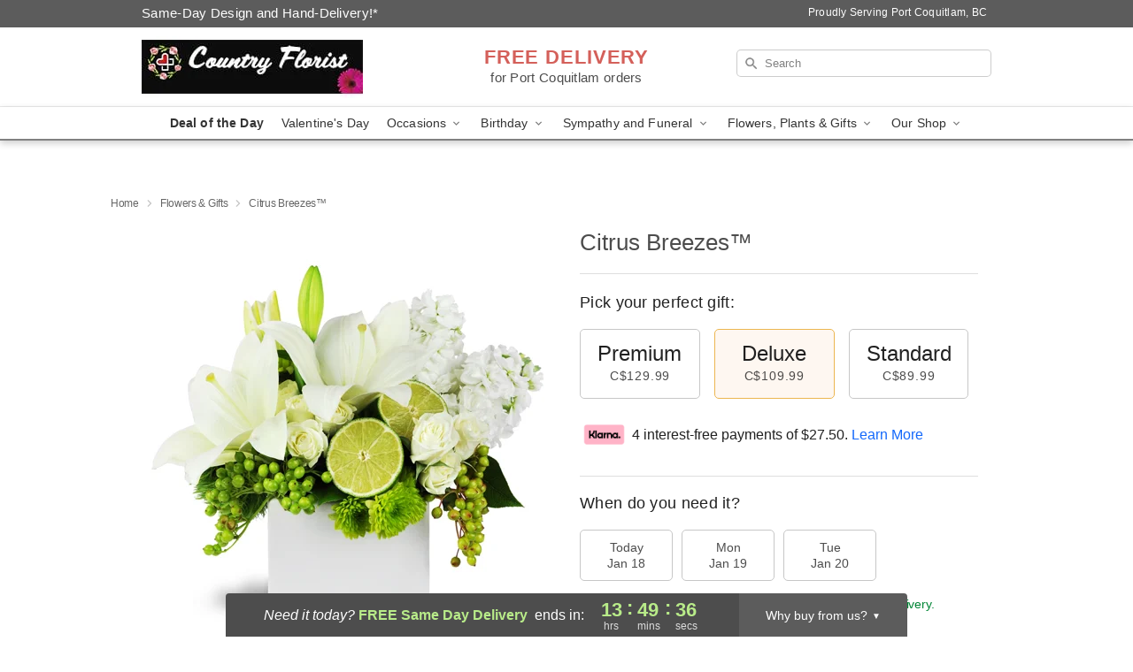

--- FILE ---
content_type: text/html; charset=UTF-8
request_url: https://www.countryfloristshop.com/flowers/citrus-breezes
body_size: 22734
content:
<!DOCTYPE html>
<html lang="en">

<head>
  <meta charset="UTF-8">
<meta name="msvalidate.01" content="" />
<meta name="verify-v1" content="" />
<meta name="google-site-verification" content="" />
<meta name="y_key" content="" />
<meta http-equiv="X-UA-Compatible" content="IE=edge" />
<meta http-equiv="Cache-Control" content="max-age=86400" />
<meta name="description" content="Order Citrus Breezes&trade; for delivery in Port Coquitlam. Same day delivery available from Country Florist." />
<meta id="viewport" name="viewport" content="width=device-width, initial-scale=1">
<meta http-equiv="Content-Language" content="en-us" />  <link rel="preconnect" href="https://www.lovingly.com/" crossorigin> <link rel="dns-prefetch" href="https://www.lovingly.com/"><link rel="preconnect" href="https://res.cloudinary.com/" crossorigin> <link rel="dns-prefetch" href="https://res.cloudinary.com/"><link rel="preconnect" href="https://www.google.com/" crossorigin> <link rel="dns-prefetch" href="https://www.google.com/"><link rel="preconnect" href="https://fonts.gstatic.com/" crossorigin> <link rel="dns-prefetch" href="https://fonts.gstatic.com/"><link rel="preconnect" href="https://maps.google.com/" crossorigin> <link rel="dns-prefetch" href="https://maps.google.com/"><link rel="preconnect" href="https://ajax.googleapis.com/" crossorigin> <link rel="dns-prefetch" href="https://ajax.googleapis.com/"><link rel="preconnect" href="https://fonts.gstatic.com/" crossorigin> <link rel="dns-prefetch" href="https://fonts.gstatic.com/">
  
  <meta property="og:url" content="https://www.countryfloristshop.com/flowers/citrus-breezes" />
<meta property="og:type" content="website" />
<meta property="og:title" content="Send Citrus Breezes&amp;trade; in Port Coquitlam, BC - Country Florist" />
<meta property="og:description" content="Order Citrus Breezes&trade; for delivery in Port Coquitlam. Same day delivery available from Country Florist." />
 
<meta property="og:image" content="http://res.cloudinary.com/ufn/image/upload/c_pad,f_auto,h_154,w_154/yzs9nlt42vvsagxcvzxp.jpg" />

<meta property="og:image:secure_url" content="https://res.cloudinary.com/ufn/image/upload/c_pad,f_auto,h_154,w_154/yzs9nlt42vvsagxcvzxp.jpg" />


<!-- Twitter cards -->

<meta name="twitter:card" content="summary_large_image">
<meta name="twitter:site" content="https://www.countryfloristshop.com/flowers/citrus-breezes">
<meta name="twitter:creator" content="">
<meta name="twitter:title" content="Send Citrus Breezes&trade; in Port Coquitlam, BC - Country Florist">
<meta name="twitter:description" content="Order Citrus Breezes&trade; for delivery in Port Coquitlam. Same day delivery available from Country Florist.">
<meta name="twitter:image" content="https://res.cloudinary.com/ufn/image/upload/c_pad,f_auto,h_154,w_154/yzs9nlt42vvsagxcvzxp.jpg">
  
    <link rel="canonical" href="https://www.countryfloristshop.com/flowers/citrus-breezes" />

  <!-- secure Fav and touch icons -->
<link rel="apple-touch-icon" sizes="57x57" href="https://res.cloudinary.com/ufn/image/upload/c_pad,h_57,w_57,fl_progressive,f_auto,q_auto/v1654277644/lovingly-logos/lovingly-favicon.ico">
<link rel="apple-touch-icon" sizes="114x114" href="https://res.cloudinary.com/ufn/image/upload/c_pad,h_114,w_114,fl_progressive,f_auto,q_auto/v1654277644/lovingly-logos/lovingly-favicon.ico">
<link rel="apple-touch-icon" sizes="72x72" href="https://res.cloudinary.com/ufn/image/upload/c_pad,h_72,w_72,fl_progressive,f_auto,q_auto/v1654277644/lovingly-logos/lovingly-favicon.ico">
<link rel="apple-touch-icon-precomposed" href="https://res.cloudinary.com/ufn/image/upload/c_pad,h_57,w_57,fl_progressive,f_auto,q_auto/v1654277644/lovingly-logos/lovingly-favicon.ico">
<link rel="shortcut icon" href="https://res.cloudinary.com/ufn/image/upload/c_scale,h_15,w_15,fl_progressive,f_auto,q_auto/v1654277644/lovingly-logos/lovingly-favicon.ico">

  <title>
    Send Citrus Breezes&trade; in Port Coquitlam, BC - Country Florist  </title>

    <script>
  window.storeCurrency = 'USD';
  </script>

    

<script>


var jsdata = {"gtm_code":"GTM-PTBBP8FF","site_identifier":"www.countryfloristshop.com","site_ga4_id":"G-XQ9JTK54GK"};

// Initialize the data layer with site identifier and optional GA4/AdWords IDs
window.dataLayer = window.dataLayer || [];
var dataLayerInit = {
  'site_identifier': jsdata.site_identifier
};

// Add GA4 ID if available
if (jsdata.site_ga4_id) {
  dataLayerInit['site_ga4_id'] = jsdata.site_ga4_id;
}

// Add AdWords conversion ID if available
if (jsdata.site_adwords_id) {
  dataLayerInit['site_adwords_id'] = jsdata.site_adwords_id;
}

window.dataLayer.push(dataLayerInit);

// Google Tag Manager
(function(w,d,s,l,i){w[l]=w[l]||[];w[l].push({'gtm.start':
new Date().getTime(),event:'gtm.js'});var f=d.getElementsByTagName(s)[0],
j=d.createElement(s),dl=l!='dataLayer'?'&l='+l:'';j.async=true;j.src=
'https://gtm.lovingly.com/gtm.js?id='+i+dl;f.parentNode.insertBefore(j,f);
})(window,document,'script','dataLayer',jsdata.gtm_code);
// End Google Tag Manager

</script>
  <link rel='stylesheet' href='/css/theme/gambit/gambit_single-product.css?v=1768514404'></link><link rel='preload' href='/css/theme/gambit/gambit_master.css?v=1768514404' as='style' onload='this.onload=null;this.rel="stylesheet"'></link><link rel='preload' href='/css/theme/gambit/gambit_skin_white_steel.css?v=1768514404' as='style' onload='this.onload=null;this.rel="stylesheet"'></link>
  
    <script type="application/ld+json">
{
    "@context": "https://schema.org",
    "@type": "Florist",
    "@id": "https://www.countryfloristshop.com#business",
    "name": "Country Florist",
    "url": "https://www.countryfloristshop.com",
    "legalName": "DAOLAI GLOBAL GROUP LTD.",
    "description": "Order Citrus Breezes\u2122 for delivery in Port Coquitlam. Same day delivery available from Country Florist.",
    "logo": "https://res.cloudinary.com/ufn/image/upload/f_auto,q_auto,fl_progressive,w_250,h_70/v1551988717/1551988717333_2.jpg",
    "image": [
        "https://res.cloudinary.com/ufn/image/upload/v1487123135/thor_splash/spring/Spring_Mobile.jpg"
    ],
    "priceRange": "$$",
    "telephone": "+16044663101",
    "email": "wecare@countryfloristshop.com",
    "currenciesAccepted": "CAD",
    "acceptedPaymentMethod": [
        "Cash",
        "CreditCard"
    ],
    "address": {
        "@type": "PostalAddress",
        "streetAddress": "1502 Broadway St.",
        "addressLocality": "Port Coquitlam",
        "addressRegion": "BC",
        "postalCode": "V3C 2M8",
        "addressCountry": "CA"
    },
    "geo": {
        "@type": "GeoCoordinates",
        "latitude": 49.2418539,
        "longitude": -122.7612861
    },
    "hasMap": "https://www.google.com/maps/dir/?api=1\u0026destination=49.24185390,-122.76128610\u0026travelmode=driving",
    "openingHours": [
        "Su 10:00:00-17:00:00",
        "Mo 09:00:00-19:00:00",
        "Tu 09:00:00-19:00:00",
        "We 09:00:00-19:00:00",
        "Th 09:00:00-19:00:00",
        "Fr 09:00:00-19:00:00",
        "Sa 09:00:00-18:00:00"
    ],
    "sameAs": [
        "https://www.google.com/maps/place/Country+Florist/@49.2419012,-122.7614762,17.57z/data=!4m5!3m4!1s0x0:0xc48e7bed9293dacd!8m2!3d49.2418539!4d-122.7612861"
    ],
    "contactPoint": {
        "@type": "ContactPoint",
        "contactType": "customer service",
        "telephone": "+16044663101",
        "email": "wecare@countryfloristshop.com",
        "areaServed": "Port Coquitlam BC",
        "availableLanguage": [
            "English"
        ]
    },
    "areaServed": {
        "@type": "AdministrativeArea",
        "name": "Port Coquitlam, BC"
    },
    "makesOffer": [
        {
            "@type": "Offer",
            "name": "Florist\u0027s Choice Daily Deal",
            "price": "44.95",
            "priceCurrency": "CAD",
            "availability": "https://schema.org/InStock",
            "url": "https://www.countryfloristshop.com/flowers/florists-choice-daily-deal"
        },
        {
            "@type": "Offer",
            "name": "Same-Day Flower Delivery Service",
            "price": "0.00",
            "priceCurrency": "CAD",
            "availability": "https://schema.org/InStock",
            "url": "https://www.countryfloristshop.com/delivery-policy"
        }
    ]
}
</script>

  
</head>

<body class="body
             white-skin">
    
<!-- Google Tag Manager (noscript) -->
<noscript><iframe src="https://gtm.lovingly.com/ns.html?id=GTM-PTBBP8FF"
height="0" width="0" style="display:none;visibility:hidden"></iframe></noscript>
<!-- End Google Tag Manager (noscript) -->

  <a class="main-content-link" href="#maincontent">Skip to main content</a>

  <div id="covidModal" role="dialog" aria-label="Covid-19 Modal" class="reveal-modal animated medium covid-modal" data-reveal>

  <p>For our<strong> freshest, most beautiful blooms, please shop our <a href="/flowers/florists-choice-daily-deal" title="Deal of the Day">Florist’s Choice</a> options,</strong> as we may be experiencing
      delays in receiving shipments of certain flower types.
  </p>

  <p>Please note that for all other orders, we may need to replace stems so we can deliver the freshest bouquet possible, and we may have to use a different vase.</p>

  <p>We promise to always deliver a  <strong>fresh, beautiful, and completely one-of-a-kind gift</strong> of the same or greater value as what you selected.<p>

  <p>Deliveries may also be impacted by COVID-19 restrictions. Rest assured that we are taking all recommended precautions to ensure customer satisfaction and safety.
    <br>
    <br>
    Delivery impacts may include:</p>
  <ul>
    <li>Restricted deliveries to hospitals or nursing homes </li>
    <li>Restricted deliveries to office buildings </li>
    <li>Restricted access to certain regional areas</li>
  </ul>

  <p>In addition, we may be using “no contact” delivery procedures. After confirming that the
    recipient is available to accept, their gift will be left at the door and the delivery driver will step back a
    safe distance to ensure they receive their gift.</p>

  <p>Please see our <a href="/about-us" aria-label="About Us">About Us</a> page for more details. We appreciate
        your understanding and support!</p>

  <a class="close-reveal-modal" aria-label="Close Covid-19 modal" tabindex="0" role="button">&#215;</a>

</div>

<div id="deliveryLaterModal" role="dialog" aria-label="Delivery Later Modal" aria-modal="true" class="reveal-modal animated medium covid-modal delivery-later-modal" data-reveal>

  <img class="delivery-later-modal__logo b-lazy" src="[data-uri]" data-src="https://res.cloudinary.com/ufn/image/upload/v1586371085/gift-now-logo_xqjmjz.svg" alt="Gift Now, Deliver Later logo">

  <div id="delivery-later-title" class="delivery-later-modal-title">Gift Now, Deliver Later</div>

  <p class="delivery-later-modal-subtitle">With <strong>Gift Now, Deliver Later</strong>, you'll send smiles twice! Here's how:</p>
  <img class="delivery-later-modal__small-image b-lazy" src="[data-uri]" data-src="https://res.cloudinary.com/ufn/image/upload/v1675263741/gift-card_yjh09i.svg" alt="Gift Card Logo">
  <p class="delivery-later-modal__instructions-copy">SMILE 1
  </p>
  <p>When you complete your purchase, your lucky recipient will instantly receive a surprise email that includes your card message and a picture of the flowers you chose.</p>
  <img class="delivery-later-modal__small-image b-lazy" src="[data-uri]" data-src="https://res.cloudinary.com/ufn/image/upload/v1675263852/Flowers_gsren6.svg" alt="Flowers logo">
  <p class="delivery-later-modal__instructions-copy">SMILE 2</p>

  <p>As soon as possible (usually within two weeks), we'll contact your recipient to schedule delivery of their gorgeous floral gift. Trust us, it'll be worth the wait! </p>

  <a class="close-reveal-modal" aria-label="Close Gift Now, Deliver Later modal" tabindex="0" role="button">&#215;</a>

</div>

<div id="alcoholModal" role="dialog" aria-label="Alcohol Modal" aria-modal="true" class="reveal-modal animated medium covid-modal" data-reveal>

  <p id="alcohol-modal-title"><strong>Wine for every occasion</strong></p>

  <p>We offer a wide-selection of premium wines to perfectly pair with your floral gift.</p>

  <p>Ordering a bottle (or two!) from our site is easy. Just make sure that:</p>
  <ul>
    <li>You're 21 or older</li>
    <li>The person picking up or receiving the delivery is 21 or older</li>
  </ul>

  <a class="close-reveal-modal" aria-label="Close alcohol modal" tabindex="0" role="button">&#215;</a>

</div>      <!-- Hidden trigger link for the modal -->
    <a href="#" data-reveal-id="coupon-modal" style="display: none;">Open Coupon Details</a>

    <div id="coupon-modal" class="reveal-modal animated small" data-reveal role="dialog" aria-label="coupon-modal-title" aria-modal="true">
        <div class="coupon-modal-content">
            <div class="coupon-modal-close">
                <div class="close-icon">
                    <a class="close-reveal-modal" aria-label="Close modal" tabindex="0" role="button">&#215;</a>
                </div>
            </div>
            <div class="coupon-modal-text">
                <p id="coupon-modal-title" class="banner-modal-content"></p>
            </div>
        </div>
    </div>

    <script>
        window.couponData = [];
    </script>

 
  
  
    <header id="stickyHeader">
            <div class="header__top-banner theme__background-color--dark">
        <div class="row">

          <div class="sticky__content">

            <!-- Sticky content -->
            <div class="sticky__store-name">
              <a class="JSVAR__lovingly-exclusive-override-slug" href="/" title="Country Florist - Port Coquitlam Flower Delivery" notranslate>
                Country Florist              </a>
            </div>
            <div class="sticky__assurance">100% Florist-Designed and Hand-Delivered!</div>

          </div>

          <div class="header__text-container">
            <!-- Non-sticky content -->
            <div class="header__established">
              <a class="JSVAR__lovingly-exclusive-override-slug" href="/delivery-policy#:~:text=Same%20Day%20Delivery,-%3A" aria-label="Delivery Policy" title="Same-Day Design and Hand-Delivery!" target="_blank">
                Same-Day Design and Hand-Delivery!*
              </a>
            </div>

            <div class="header__phone-address">
                              <span id="proudly_serving" style="margin-right: 5px;"> 
                  Proudly Serving Port Coquitlam, BC                                  </span>
                          </div>
          </div>

        </div>

      </div>

      <div class="header__solid-skin-container">

        <div class="row header__container">

          <div class="header">

            <!-- Left column -->
<div class="hide-for-small header__logo-container ieLogoContainer">

  <div>

    <a href="/" aria-label="Country Florist" class="JSVAR__lovingly-exclusive-override-slug header__logo-image-container header__logo-text" id="fittext1" title="Country Florist - Port Coquitlam Flower Delivery">

      <figure><img loading="eager" alt="Flower delivery in Port Coquitlam BC image" src="https://res.cloudinary.com/ufn/image/upload/c_pad,f_auto,q_auto,fl_progressive/1551988717333_2" /><figcaption>Country Florist - Flower Delivery in Port Coquitlam, BC</figcaption></figure>
    </a>
  </div>

</div>
            <!-- Center column -->
<div class="hide-for-small free-delivery__container ">

  
  <div class="free-delivery">

      <strong>FREE DELIVERY</strong> <span>for Port Coquitlam orders</span>
  </div>

  
</div>

            <!-- Right column -->
            <div class="hide-for-small header__right-column logo_vert_align ">

              <!-- Search Bar -->
<div class="search__container ">
  
  <form action="/categories/searchProds" role="search" class="search-form" id="search-form-desktop" method="get" accept-charset="utf-8">
  <input name="sr" class="search-field search-input left" aria-label="Search" placeholder="Search" id="search-input-gambit-desktop" type="text"/>
  <input type="hidden" name="s_en" id="search-endesktop"/>
  <input class="hide" aria-hidden="1" type="submit" value="Submit Search Form"/>
  <label class="placeholder-label" id="search-placeholder-fallback-desktop">Search</label>

</form>
</div><!--/search__container-->

            </div>

          </div>

        </div>

      </div>

      <!-- NAVIGATION -->
      
<section class="mobile-navigation-bar" id="mobile-navigation-bar">
  <div class="mobile-navigation-bar__toggle hide-mobile-nav">
    <div id="toggle-nav" class="hamburger hamburger--squeeze js-hamburger">
      <div class="hamburger-box">
        <div class="hamburger-inner"></div>
      </div>
    </div>
  </div>
  <div class="mobile-navigation-bar__name hide-mobile-nav">
    <a class="JSVAR__lovingly-exclusive-override-slug" title="Country Florist" href="/">
      Country Florist    </a>
  </div>
  <div class="mobile-navigation-bar__right-section hide-mobile-nav">
    <button id="searchIcon" type="submit" alt="Open search input">
    <img width="19" height="19" alt="search glass icon"
        src="https://res.cloudinary.com/ufn/image/upload/w_19,h_19,f_auto,q_auto/v1472224554/storefront_assets/search.png" />
</button>
    <!-- Back button : id backNext -->
<div class="back-next-button__container" id="backNext">
    <button type="button" role="button"  class="back-next-button" id="navBackButton">
        <img height="auto" src="https://res.cloudinary.com/ufn/image/upload/v1570470309/arrow_upward-24px_gjozgt.svg"
            alt="Back arrow" />
    </button>
</div>  </div>

  <div id="mobileSearchContainer" class="search-form__container hide-mobile-nav">
    <!-- Search Bar -->
<div class="search__container ">
  
  <form action="/categories/searchProds" role="search" class="search-form" id="search-form-mobile" method="get" accept-charset="utf-8">
  <input name="sr" class="search-field search-input left" aria-label="Search" placeholder="Search" id="search-input-gambit-mobile" type="text"/>
  <input type="hidden" name="s_en" id="search-enmobile"/>
  <input class="hide" aria-hidden="1" type="submit" value="Submit Search Form"/>
  <label class="placeholder-label" id="search-placeholder-fallback-mobile">Search</label>

</form>
</div><!--/search__container-->
  </div>

  <div class="mobile-navigation__side-list hide-mobile-nav" id="mobile-nav-sidebar">
    <ul>
      <li class="sr-only">Nav Menu</li>
    </ul>
  </div>

  <div role="navigation" id="mobile-nav-content" class="mobile-navigation__main-list hide-mobile-nav">
    <ul>
      <!-- DEAL OF THE DAY -->
      <li class="mobile-navigation__list-item promoted-product-link">
        <a href="/flowers/florists-choice-daily-deal" title="View Deal of the Day Product" class="mobile-navigation__deal-link JSVAR__lovingly-exclusive-override-slug" aria-label="Deal of the Day">Deal of the Day</a>      </li>

      <!-- FEATURED CATEGORY -->
                      <li class="mobile-navigation__list-item">
          <a href="/valentines-day" class="">Valentine's Day</a>        </li>
      
            
      <li class="mobile-navigation__list-item mobile-navigation__has-dropdown">
        <button type="button" role="button" aria-haspopup="true" aria-expanded="false" class="mobile-navigation__dropdown-button"
          data-ul="occasions">Occasions          <svg role="presentation" class="right-carat" xmlns="http://www.w3.org/2000/svg" width="24" height="24" viewBox="0 0 24 24">
            <path data-name="Path 731" d="M8.59,16.59,13.17,12,8.59,7.41,10,6l6,6-6,6Z" fill="#000" ></path>
            <path data-name="Path 732" d="M0,0H24V24H0Z" fill="none" ></path>
          </svg>
        </button>
        <ul id="occasions">
          
<ul class="navigation__dropdown-list split-column"><li><a href="/valentines-day" title="Visit the Valentine's Day category" class="">Valentine's Day</a></li><li><a href="/winter" title="Visit the Winter category" class="">Winter</a></li><li><a href="/birthday" title="Visit the Birthday category" class="">Birthday</a></li><li><a href="/sympathy-and-funeral" title="Visit the Sympathy and Funeral category" class="">Sympathy and Funeral</a></li><li><a href="/any-occasion" title="Visit the Any Occasion category" class="">Any Occasion</a></li><li><a href="/love-and-romance" title="Visit the Love and Romance category" class="">Love and Romance</a></li><li><a href="/thinking-of-you" title="Visit the Thinking of You category" class="">Thinking of You</a></li><li><a href="/im-sorry-flowers" title="Visit the I'm Sorry Flowers category" class="">I'm Sorry Flowers</a></li><li><a href="/new-baby" title="Visit the New Baby category" class="">New Baby</a></li><li><a href="/get-well" title="Visit the Get Well category" class="">Get Well</a></li><li><a href="/anniversary" title="Visit the Anniversary category" class="">Anniversary</a></li><li><a href="/just-because" title="Visit the Just Because category" class="">Just Because</a></li><li><a href="/thank-you" title="Visit the Thank You category" class="">Thank You</a></li><li><a href="/congratulations" title="Visit the Congratulations category" class="">Congratulations</a></li><li><a href="/business-gifting" title="Visit the Business Gifting category" class="">Business Gifting</a></li></ul>
        </ul>
      </li>
            
      <li class="mobile-navigation__list-item mobile-navigation__has-dropdown">
        <button type="button" role="button" aria-haspopup="true" aria-expanded="false" class="mobile-navigation__dropdown-button"
          data-ul="birthday">Birthday          <svg role="presentation" class="right-carat" xmlns="http://www.w3.org/2000/svg" width="24" height="24" viewBox="0 0 24 24">
            <path data-name="Path 731" d="M8.59,16.59,13.17,12,8.59,7.41,10,6l6,6-6,6Z" fill="#000" ></path>
            <path data-name="Path 732" d="M0,0H24V24H0Z" fill="none" ></path>
          </svg>
        </button>
        <ul id="birthday">
          
<ul class="navigation__dropdown-list "><li><a href="/birthday" title="Visit the All Birthday category" class="">All Birthday</a></li><li><a href="/birthday-for-friend" title="Visit the Birthday for Friend category" class="">Birthday for Friend</a></li><li><a href="/birthday-for-her" title="Visit the Birthday for Her category" class="">Birthday for Her</a></li><li><a href="/birthday-for-mom" title="Visit the Birthday for Mom category" class="">Birthday for Mom</a></li><li><a href="/birthday-for-colleague" title="Visit the Birthday for Colleague category" class="">Birthday for Colleague</a></li><li><a href="/birthday-gift-baskets" title="Visit the Birthday Gift Baskets category" class="">Birthday Gift Baskets</a></li><li><a href="/birthday-for-him" title="Visit the Birthday for Him category" class="">Birthday for Him</a></li></ul>
        </ul>
      </li>
            
      <li class="mobile-navigation__list-item mobile-navigation__has-dropdown">
        <button type="button" role="button" aria-haspopup="true" aria-expanded="false" class="mobile-navigation__dropdown-button"
          data-ul="sympathy_and_funeral">Sympathy and Funeral          <svg role="presentation" class="right-carat" xmlns="http://www.w3.org/2000/svg" width="24" height="24" viewBox="0 0 24 24">
            <path data-name="Path 731" d="M8.59,16.59,13.17,12,8.59,7.41,10,6l6,6-6,6Z" fill="#000" ></path>
            <path data-name="Path 732" d="M0,0H24V24H0Z" fill="none" ></path>
          </svg>
        </button>
        <ul id="sympathy_and_funeral">
          
<ul class="navigation__dropdown-list split-column"><li><a href="/sympathy-and-funeral" title="Visit the All Sympathy and Funeral category" class="">All Sympathy and Funeral</a></li><li><a href="/funeral-sprays-and-wreaths" title="Visit the Funeral Sprays and Wreaths category" class="">Funeral Sprays and Wreaths</a></li><li><a href="/funeral-service-flowers" title="Visit the Funeral Service Flowers category" class="">Funeral Service Flowers</a></li><li><a href="/sympathy-for-home-or-office" title="Visit the Sympathy for Home or Office category" class="">Sympathy for Home or Office</a></li><li><a href="/sympathy-plants" title="Visit the Sympathy Plants category" class="">Sympathy Plants</a></li><li><a href="/loss-of-a-pet" title="Visit the Loss of a Pet category" class="">Loss of a Pet</a></li></ul>
        </ul>
      </li>
            
      <li class="mobile-navigation__list-item mobile-navigation__has-dropdown">
        <button type="button" role="button" aria-haspopup="true" aria-expanded="false" class="mobile-navigation__dropdown-button"
          data-ul="flowers__plants___gifts">Flowers, Plants & Gifts          <svg role="presentation" class="right-carat" xmlns="http://www.w3.org/2000/svg" width="24" height="24" viewBox="0 0 24 24">
            <path data-name="Path 731" d="M8.59,16.59,13.17,12,8.59,7.41,10,6l6,6-6,6Z" fill="#000" ></path>
            <path data-name="Path 732" d="M0,0H24V24H0Z" fill="none" ></path>
          </svg>
        </button>
        <ul id="flowers__plants___gifts">
          
<ul class="navigation__dropdown-list triple-column"><li class="navigation__subnav-list"><div class="navigation__dropdown-title">Flower Type</div><ul class="navigation__dropdown-list"><li><a href="/tulips" title="Visit the Tulips category" class="">Tulips</a></li><li><a href="/sunflowers" title="Visit the Sunflowers category" class="">Sunflowers</a></li><li><a href="/orchids" title="Visit the Orchids category" class="">Orchids</a></li><li><a href="/lilies" title="Visit the Lilies category" class="">Lilies</a></li><li><a href="/roses" title="Visit the Roses category" class="">Roses</a></li></ul></li><li class="navigation__subnav-list"><div class="navigation__dropdown-title">Plants</div><ul class="navigation__dropdown-list"><li><a href="/green-plants" title="Visit the Green Plants category" class="">Green Plants</a></li><li><a href="/blooming-plants" title="Visit the Blooming Plants category" class="">Blooming Plants</a></li><li><a href="/orchid-plants" title="Visit the Orchid Plants category" class="">Orchid Plants</a></li></ul></li><li class="navigation__subnav-list"><div class="navigation__dropdown-title">Color</div><ul class="navigation__dropdown-list"><li><a href="/purple" title="Visit the Purple category" class="">Purple</a></li><li><a href="/pink" title="Visit the Pink category" class="">Pink</a></li><li><a href="/mixed" title="Visit the Mixed category" class="">Mixed</a></li><li><a href="/yellow" title="Visit the Yellow category" class="">Yellow</a></li><li><a href="/white" title="Visit the White category" class="">White</a></li><li><a href="/green" title="Visit the Green category" class="">Green</a></li><li><a href="/orange" title="Visit the Orange category" class="">Orange</a></li><li><a href="/red" title="Visit the Red category" class="">Red</a></li><li><a href="/blue" title="Visit the Blue category" class="">Blue</a></li></ul></li><li class="navigation__subnav-list"><div class="navigation__dropdown-title">Collections</div><ul class="navigation__dropdown-list"><li><a href="/premium-collection" title="Visit the Premium Collection category" class="">Premium Collection</a></li><li><a href="/gift-baskets" title="Visit the Gift Baskets category" class="">Gift Baskets</a></li><li><a href="/modern" title="Visit the Modern category" class="">Modern</a></li><li><a href="/fruit-bouquets" title="Visit the Fruit Bouquets category" class="">Fruit Bouquets</a></li><li><a href="/our-custom-designs" title="Visit the Our Custom Designs category" class="">Our Custom Designs</a></li><li><a href="/value-flowers-gifts" title="Visit the Value Flowers & Gifts category" class="">Value Flowers & Gifts</a></li></ul></li><li class="navigation__subnav-list"><div class="navigation__dropdown-title">By Price</div><ul class="navigation__dropdown-list"><li><a href="/flowers-under-50" title="Visit the Flowers Under $50 category" class="">Flowers Under $50</a></li><li><a href="/flowers-50-to-60" title="Visit the Flowers $50 to $60 category" class="">Flowers $50 to $60</a></li><li><a href="/flowers-60-to-80" title="Visit the Flowers $60 to $80 category" class="">Flowers $60 to $80</a></li><li><a href="/flowers-over-80" title="Visit the Flowers Over $80 category" class="">Flowers Over $80</a></li></ul></li></ul>
        </ul>
      </li>
      
      <li class="mobile-navigation__list-item mobile-navigation__has-dropdown">
        <button type="button" role="button" aria-haspopup="true" aria-expanded="false" data-ul="our-shop" class="mobile-navigation__dropdown-button" title="Learn more about our shop">
          OUR SHOP
          <svg role="presentation" class="right-carat" xmlns="http://www.w3.org/2000/svg" width="24" height="24" viewBox="0 0 24 24">
            <path id="Path_731" data-name="Path 731" d="M8.59,16.59,13.17,12,8.59,7.41,10,6l6,6-6,6Z" fill="#000" />
            <path id="Path_732" data-name="Path 732" d="M0,0H24V24H0Z" fill="none" />
          </svg>
        </button>
        <ul id="our-shop">
          <li><a title="Visit Delivery Policy" href="/delivery-policy">Delivery Policy</a></li>          <li>
            <a href="/about-us">About Us</a>          </li>
          
                      <div class="navigation__dropdown-title">Flower Delivery</div>
            <ul class="navigation__dropdown-list">
              <li><a title="Flower Delivery in Vancouver, BC" aria-label="Flower Delivery in Vancouver, BC" href="/flower-delivery/bc/vancouver">Vancouver, BC</a></li><li><a title="Flower Delivery in Surrey, BC" aria-label="Flower Delivery in Surrey, BC" href="/flower-delivery/bc/surrey">Surrey, BC</a></li><li><a title="Flower Delivery in Coquitlam, BC" aria-label="Flower Delivery in Coquitlam, BC" href="/flower-delivery/bc/coquitlam">Coquitlam, BC</a></li><li><a title="Flower Delivery in Port Coquitlam, BC" aria-label="Flower Delivery in Port Coquitlam, BC" href="/">Port Coquitlam, BC</a></li><li><a title="Flower Delivery in Port Moody, BC" aria-label="Flower Delivery in Port Moody, BC" href="/flower-delivery/bc/port-moody">Port Moody, BC</a></li><li><a title="Flower Delivery in Pitt Meadows, BC" aria-label="Flower Delivery in Pitt Meadows, BC" href="/flower-delivery/bc/pitt-meadows">Pitt Meadows, BC</a></li><li><a title="Flower Delivery in New Wesminster, BC" aria-label="Flower Delivery in New Wesminster, BC" href="/flower-delivery/bc/new-wesminster">New Wesminster, BC</a></li><li><a title="Flower Delivery in Port Coquitlam South, BC" aria-label="Flower Delivery in Port Coquitlam South, BC" href="/flower-delivery/bc/port-coquitlam-south">Port Coquitlam South, BC</a></li><li><a title="Flower Delivery in Port Coquitlam Central, BC" aria-label="Flower Delivery in Port Coquitlam Central, BC" href="/flower-delivery/bc/port-coquitlam-central">Port Coquitlam Central, BC</a></li>            </ul>
                    
        </ul>
      </li>

    </ul>
  </div>

  <!-- Mobile View -->
<div role="timer" class="countdown-timer__mobile show-for-small hide-force" id="countdownTimerv2ContainerMobile">
      <div class="inner">

      <strong>
                <span class="free-tag">FREE</span>
                <span id="deliveryDayTextMobile"></span>
      </strong>

      <div class="right-side-timer">
        <span class="small">&nbsp;Ends in:&nbsp;</span>
        <div id="countdownTimerv2Mobile" class="timer-mobile" notranslate></div>
      </div>
    </div>

    </div>
</section>
<nav role="navigation" class="navigation theme__border-color--medium"
  id="topbar">
  <ul class="navigation__main-list">

    <!-- DEAL OF THE DAY -->
    <li class="navigation__main-link no-dropdown promoted-product-link">
      <strong>
        <a href="/flowers/florists-choice-daily-deal" title="View Deal of the Day Product" class="navigation__main-link-item JSVAR__lovingly-exclusive-override-slug" aria-label="Deal of the Day">Deal of the Day</a>      </strong>
    </li>

    <!-- FEATURED CATEGORY -->
                  <li class="navigation__main-link no-dropdown">
          <a href="/valentines-day" class="navigation__main-link-item ">Valentine's Day</a>        </li>
    
          
      <!-- Inject Sympathy Funeral category into this place -->
                                  <!-- <li class="navigation__main-link no-dropdown"> -->
                      <!-- </li> -->
              
      <li class="navigation__main-link navigation__has-dropdown">
        <button type="button" role="button" aria-haspopup="true" aria-expanded="false" class="navigation__main-link-item">Occasions <img
            class="b-lazy carat" src=[data-uri]
            data-src="https://res.cloudinary.com/ufn/image/upload/v1571166165/down-carat_lpniwv"
            alt="Dropdown down carat" /></button>
        <div class="navigation__dropdown">
          <div class="navigation__dropdown-content">
            <div class="navigation__dropdown-list-wrapper">
              <div class="navigation__dropdown-title">Occasions</div>
              
<ul class="navigation__dropdown-list split-column"><li><a href="/valentines-day" title="Visit the Valentine's Day category" class="">Valentine's Day</a></li><li><a href="/winter" title="Visit the Winter category" class="">Winter</a></li><li><a href="/birthday" title="Visit the Birthday category" class="">Birthday</a></li><li><a href="/sympathy-and-funeral" title="Visit the Sympathy and Funeral category" class="">Sympathy and Funeral</a></li><li><a href="/any-occasion" title="Visit the Any Occasion category" class="">Any Occasion</a></li><li><a href="/love-and-romance" title="Visit the Love and Romance category" class="">Love and Romance</a></li><li><a href="/thinking-of-you" title="Visit the Thinking of You category" class="">Thinking of You</a></li><li><a href="/im-sorry-flowers" title="Visit the I'm Sorry Flowers category" class="">I'm Sorry Flowers</a></li><li><a href="/new-baby" title="Visit the New Baby category" class="">New Baby</a></li><li><a href="/get-well" title="Visit the Get Well category" class="">Get Well</a></li><li><a href="/anniversary" title="Visit the Anniversary category" class="">Anniversary</a></li><li><a href="/just-because" title="Visit the Just Because category" class="">Just Because</a></li><li><a href="/thank-you" title="Visit the Thank You category" class="">Thank You</a></li><li><a href="/congratulations" title="Visit the Congratulations category" class="">Congratulations</a></li><li><a href="/business-gifting" title="Visit the Business Gifting category" class="">Business Gifting</a></li></ul>            </div>
            <div class="navigation__dropdown-divider"></div>
            <div class="navigation__dropdown-promo">
              <a href="/flowers/florists-choice-daily-deal" class="navigation__dropdown-promo-link" aria-label="Deal of the Day"><img alt="Your expert designer will create a unique hand-crafted arrangement." width="304" height="140" src="https://res.cloudinary.com/ufn/image/upload/f_auto,q_auto,fl_progressive,w_304,h_140/Covid-Desktop-Nav-Banner_ynp9ab"></a>            </div>
          </div>
        </div>
      </li>
          
      <!-- Inject Sympathy Funeral category into this place -->
                                  <!-- <li class="navigation__main-link no-dropdown"> -->
                      <!-- </li> -->
              
      <li class="navigation__main-link navigation__has-dropdown">
        <button type="button" role="button" aria-haspopup="true" aria-expanded="false" class="navigation__main-link-item">Birthday <img
            class="b-lazy carat" src=[data-uri]
            data-src="https://res.cloudinary.com/ufn/image/upload/v1571166165/down-carat_lpniwv"
            alt="Dropdown down carat" /></button>
        <div class="navigation__dropdown">
          <div class="navigation__dropdown-content">
            <div class="navigation__dropdown-list-wrapper">
              <div class="navigation__dropdown-title">Birthday</div>
              
<ul class="navigation__dropdown-list split-column"><li><a href="/birthday" title="Visit the All Birthday category" class="">All Birthday</a></li><li><a href="/birthday-for-friend" title="Visit the Birthday for Friend category" class="">Birthday for Friend</a></li><li><a href="/birthday-for-her" title="Visit the Birthday for Her category" class="">Birthday for Her</a></li><li><a href="/birthday-for-mom" title="Visit the Birthday for Mom category" class="">Birthday for Mom</a></li><li><a href="/birthday-for-colleague" title="Visit the Birthday for Colleague category" class="">Birthday for Colleague</a></li><li><a href="/birthday-gift-baskets" title="Visit the Birthday Gift Baskets category" class="">Birthday Gift Baskets</a></li><li><a href="/birthday-for-him" title="Visit the Birthday for Him category" class="">Birthday for Him</a></li></ul>            </div>
            <div class="navigation__dropdown-divider"></div>
            <div class="navigation__dropdown-promo">
              <a href="/flowers/florists-choice-daily-deal" class="navigation__dropdown-promo-link" aria-label="Deal of the Day"><img alt="Your expert designer will create a unique hand-crafted arrangement." width="304" height="140" src="https://res.cloudinary.com/ufn/image/upload/f_auto,q_auto,fl_progressive,w_304,h_140/Covid-Desktop-Nav-Banner_ynp9ab"></a>            </div>
          </div>
        </div>
      </li>
          
      <!-- Inject Sympathy Funeral category into this place -->
                                  <!-- <li class="navigation__main-link no-dropdown"> -->
                      <!-- </li> -->
              
      <li class="navigation__main-link navigation__has-dropdown">
        <button type="button" role="button" aria-haspopup="true" aria-expanded="false" class="navigation__main-link-item">Sympathy and Funeral <img
            class="b-lazy carat" src=[data-uri]
            data-src="https://res.cloudinary.com/ufn/image/upload/v1571166165/down-carat_lpniwv"
            alt="Dropdown down carat" /></button>
        <div class="navigation__dropdown">
          <div class="navigation__dropdown-content">
            <div class="navigation__dropdown-list-wrapper">
              <div class="navigation__dropdown-title">Sympathy and Funeral</div>
              
<ul class="navigation__dropdown-list split-column"><li><a href="/sympathy-and-funeral" title="Visit the All Sympathy and Funeral category" class="">All Sympathy and Funeral</a></li><li><a href="/funeral-sprays-and-wreaths" title="Visit the Funeral Sprays and Wreaths category" class="">Funeral Sprays and Wreaths</a></li><li><a href="/funeral-service-flowers" title="Visit the Funeral Service Flowers category" class="">Funeral Service Flowers</a></li><li><a href="/sympathy-for-home-or-office" title="Visit the Sympathy for Home or Office category" class="">Sympathy for Home or Office</a></li><li><a href="/sympathy-plants" title="Visit the Sympathy Plants category" class="">Sympathy Plants</a></li><li><a href="/loss-of-a-pet" title="Visit the Loss of a Pet category" class="">Loss of a Pet</a></li></ul>            </div>
            <div class="navigation__dropdown-divider"></div>
            <div class="navigation__dropdown-promo">
              <a href="/flowers/florists-choice-daily-deal" class="navigation__dropdown-promo-link" aria-label="Deal of the Day"><img alt="Your expert designer will create a unique hand-crafted arrangement." width="304" height="140" src="https://res.cloudinary.com/ufn/image/upload/f_auto,q_auto,fl_progressive,w_304,h_140/Covid-Desktop-Nav-Banner_ynp9ab"></a>            </div>
          </div>
        </div>
      </li>
          
      <!-- Inject Sympathy Funeral category into this place -->
                                  <!-- <li class="navigation__main-link no-dropdown"> -->
                      <!-- </li> -->
              
      <li class="navigation__main-link navigation__has-dropdown">
        <button type="button" role="button" aria-haspopup="true" aria-expanded="false" class="navigation__main-link-item">Flowers, Plants & Gifts <img
            class="b-lazy carat" src=[data-uri]
            data-src="https://res.cloudinary.com/ufn/image/upload/v1571166165/down-carat_lpniwv"
            alt="Dropdown down carat" /></button>
        <div class="navigation__dropdown">
          <div class="navigation__dropdown-content">
            <div class="navigation__dropdown-list-wrapper">
              <div class="navigation__dropdown-title"></div>
              
<ul class="navigation__dropdown-list triple-column"><li class="navigation__subnav-list"><div class="navigation__dropdown-title">Flower Type</div><ul class="navigation__dropdown-list"><li><a href="/tulips" title="Visit the Tulips category" class="">Tulips</a></li><li><a href="/sunflowers" title="Visit the Sunflowers category" class="">Sunflowers</a></li><li><a href="/orchids" title="Visit the Orchids category" class="">Orchids</a></li><li><a href="/lilies" title="Visit the Lilies category" class="">Lilies</a></li><li><a href="/roses" title="Visit the Roses category" class="">Roses</a></li></ul></li><li class="navigation__subnav-list"><div class="navigation__dropdown-title">Plants</div><ul class="navigation__dropdown-list"><li><a href="/green-plants" title="Visit the Green Plants category" class="">Green Plants</a></li><li><a href="/blooming-plants" title="Visit the Blooming Plants category" class="">Blooming Plants</a></li><li><a href="/orchid-plants" title="Visit the Orchid Plants category" class="">Orchid Plants</a></li></ul></li><li class="navigation__subnav-list"><div class="navigation__dropdown-title">Color</div><ul class="navigation__dropdown-list"><li><a href="/purple" title="Visit the Purple category" class="">Purple</a></li><li><a href="/pink" title="Visit the Pink category" class="">Pink</a></li><li><a href="/mixed" title="Visit the Mixed category" class="">Mixed</a></li><li><a href="/yellow" title="Visit the Yellow category" class="">Yellow</a></li><li><a href="/white" title="Visit the White category" class="">White</a></li><li><a href="/green" title="Visit the Green category" class="">Green</a></li><li><a href="/orange" title="Visit the Orange category" class="">Orange</a></li><li><a href="/red" title="Visit the Red category" class="">Red</a></li><li><a href="/blue" title="Visit the Blue category" class="">Blue</a></li></ul></li><li class="navigation__subnav-list"><div class="navigation__dropdown-title">Collections</div><ul class="navigation__dropdown-list"><li><a href="/premium-collection" title="Visit the Premium Collection category" class="">Premium Collection</a></li><li><a href="/gift-baskets" title="Visit the Gift Baskets category" class="">Gift Baskets</a></li><li><a href="/modern" title="Visit the Modern category" class="">Modern</a></li><li><a href="/fruit-bouquets" title="Visit the Fruit Bouquets category" class="">Fruit Bouquets</a></li><li><a href="/our-custom-designs" title="Visit the Our Custom Designs category" class="">Our Custom Designs</a></li><li><a href="/value-flowers-gifts" title="Visit the Value Flowers & Gifts category" class="">Value Flowers & Gifts</a></li></ul></li><li class="navigation__subnav-list"><div class="navigation__dropdown-title">By Price</div><ul class="navigation__dropdown-list"><li><a href="/flowers-under-50" title="Visit the Flowers Under $50 category" class="">Flowers Under $50</a></li><li><a href="/flowers-50-to-60" title="Visit the Flowers $50 to $60 category" class="">Flowers $50 to $60</a></li><li><a href="/flowers-60-to-80" title="Visit the Flowers $60 to $80 category" class="">Flowers $60 to $80</a></li><li><a href="/flowers-over-80" title="Visit the Flowers Over $80 category" class="">Flowers Over $80</a></li></ul></li></ul>            </div>
            <div class="navigation__dropdown-divider"></div>
            <div class="navigation__dropdown-promo">
              <a href="/flowers/florists-choice-daily-deal" class="navigation__dropdown-promo-link" aria-label="Deal of the Day"><img alt="Your expert designer will create a unique hand-crafted arrangement." width="304" height="140" src="https://res.cloudinary.com/ufn/image/upload/f_auto,q_auto,fl_progressive,w_304,h_140/Covid-Desktop-Nav-Banner_ynp9ab"></a>            </div>
          </div>
        </div>
      </li>
    
    <li class="navigation__main-link navigation__has-dropdown navigation__cms-dropdown split-column">
      <button type="button" role="button" aria-haspopup="true" aria-expanded="false" class="navigation__main-link-item">Our Shop <img class="b-lazy carat"
          src=[data-uri]
          data-src="https://res.cloudinary.com/ufn/image/upload/v1571166165/down-carat_lpniwv"
          alt="Dropdown down carat" /></button>
      <div class="navigation__dropdown">
        <div class="navigation__dropdown-content geo-landing">
          <ul class="navigation__dropdown-list cms-column">
            <li>
              <a href="/about-us" title="About our shop">About Us</a>            </li>
            <li>
              <a href="/delivery-policy" aria-label="Delivery Policy">Delivery &amp; Substitution
                Policy</a>
            </li>
            <li>
              <a href="/flowers" aria-label="All Flowers & Gifts">All Flowers & Gifts</a>
            </li>
                      </ul>
                        <div class="navigation__dropdown-title geo-landing-locations">
                Flower Delivery
                <ul class="navigation__dropdown-list">
                <li><a title="Flower Delivery in Vancouver, BC" aria-label="Flower Delivery in Vancouver, BC" href="/flower-delivery/bc/vancouver">Vancouver, BC</a></li><li><a title="Flower Delivery in Surrey, BC" aria-label="Flower Delivery in Surrey, BC" href="/flower-delivery/bc/surrey">Surrey, BC</a></li><li><a title="Flower Delivery in Coquitlam, BC" aria-label="Flower Delivery in Coquitlam, BC" href="/flower-delivery/bc/coquitlam">Coquitlam, BC</a></li><li><a title="Flower Delivery in Port Coquitlam, BC" aria-label="Flower Delivery in Port Coquitlam, BC" href="/">Port Coquitlam, BC</a></li><li><a title="Flower Delivery in Port Moody, BC" aria-label="Flower Delivery in Port Moody, BC" href="/flower-delivery/bc/port-moody">Port Moody, BC</a></li><li><a title="Flower Delivery in Pitt Meadows, BC" aria-label="Flower Delivery in Pitt Meadows, BC" href="/flower-delivery/bc/pitt-meadows">Pitt Meadows, BC</a></li><li><a title="Flower Delivery in New Wesminster, BC" aria-label="Flower Delivery in New Wesminster, BC" href="/flower-delivery/bc/new-wesminster">New Wesminster, BC</a></li><li><a title="Flower Delivery in Port Coquitlam South, BC" aria-label="Flower Delivery in Port Coquitlam South, BC" href="/flower-delivery/bc/port-coquitlam-south">Port Coquitlam South, BC</a></li><li><a title="Flower Delivery in Port Coquitlam Central, BC" aria-label="Flower Delivery in Port Coquitlam Central, BC" href="/flower-delivery/bc/port-coquitlam-central">Port Coquitlam Central, BC</a></li>                </ul>
              </div>
            
          <div class="navigation__dropdown-divider"></div>
          <div class="navigation__dropdown-promo">
            <a href="/flowers/florists-choice-daily-deal" class="navigation__dropdown-promo-link" aria-label="Deal of the Day"><img alt="Your expert designer will create a unique hand-crafted arrangement." width="304" height="140" src="https://res.cloudinary.com/ufn/image/upload/f_auto,q_auto,fl_progressive,w_304,h_140/Covid-Desktop-Nav-Banner_ynp9ab"></a>          </div>
        </div>
      </div>
    </li>

  </ul>

</nav>
    </header>
    <!-- End solid header container -->

          <!-- Desktop Version -->
<div role="timer" class="countdown-timer hide-for-small hide-force" id="countdownTimerv2ContainerDesktop">
  <div class="countdown-timer__top-container" id="toggleBlock">
    <div class="timer-container">
      <div class="inner">
        <div class="text">
          <em>
            <span id="deliveryDayPreText"></span>
          </em> 
            <strong>
            FREE            <span id="deliveryDayTextDesktop"></span>
            </strong>&nbsp;ends in:&nbsp;
        </div>
        <div class="timer" id="countdownTimerv2Desktop">

        </div>
      </div>
    </div>
    <div class="assurance-container">
      Why buy from us?&nbsp;
      <span class="toggle-icon__close" id="toggleIconClose">&#x25b2;</span>
      <span class="toggle-icon__open" id="toggleIconOpen">&#x25bc;</span>
    </div>
  </div>
  <div class="countdown-timer__satisfaction-container" id="satisfactionBottomContainer">
    <div class="row">
      <div class="column">
        <div class="section-block">
          <div class="poa__section"><div class="poa__attention">100%</div><div class="poa__secondary">SATISFACTION <br> GUARANTEE</div></div>
        </div>
      </div>
        <div class="column">
          <div class="section-block">
            <div class="poa__section">
              <div class="poa__attention">REAL</div>
              <div class="poa__secondary">WE ARE A REAL
                <br/>LOCAL FLORIST
              </div>
            </div>
          </div>
        </div>
      <div class="column">
        <div class="section-block">
          <div class="poa__section"><div class="poa__attention">100%</div><div class="poa__secondary">FLORIST DESIGNED <br> AND HAND DELIVERED</div></div>
        </div>
      </div>
    </div>
      </div>
</div>
    
    <!-- Start CONTENT-->
    <main id="maincontent"
      class=" ">
      <script async>
  window.product = {"AccountProduct":{"id":"1443779","account_id":"73094","product_id":"396","seo_id":"592967","price":"89.99","deluxe_increment":"20.00","premium_increment":"40.00","deluxe_price":"109.99","premium_price":"129.99","num_sales":"0","is_virtual":false,"is_favorite":false,"is_active":true,"is_enabled_deluxe":true,"is_enabled_premium":true,"is_tax_free":false,"is_food_tax_exempt":false,"is_lovingly_fee_free":false,"created":"2019-03-01 21:36:02","last_viewed":"2025-06-29 01:16:57","modified":"2025-06-29 01:17:44","extra_data":"{}","price_premium":"129.99","price_deluxe":"109.99","is_active_premium":"1","is_active_deluxe":"1","Product":{"id":"396","product_type_id":"1","account_id":null,"arrangement_id":"403","selection_guide_id":"1","name":"Citrus Breezes\u2122","slug":"citrus-breezes","description":"\u003Cp\u003EWhat party table wouldn\u2019t shine brighter with this zesty bouquet? Chic and citrusy, it\u2019s an elegant choice for a spring birthday, a summer wedding, or even as a corporate gift. No matter the occasion, this bouquet is ready for the limelight!\u003C\/p\u003E\u003Cp\u003E\u003Cem\u003EDelight them with white lilies, spray roses, and more accented with cut limes.\u003C\/em\u003E\u003C\/p\u003E","meta_description":null,"care_instructions":null,"detailed_recipe":"stock button spray chrysanthemums rose roses asiatic lily lilies viburnum berries lime limes salal","page_title":"Flowers","price":"54.95","deluxe_increment":"10.00","premium_increment":"20.00","size":"12\u0022 W x 10\u0022 H","type":"arrangement","sku":"UFN1386","deluxe_sku":null,"premium_sku":null,"is_active":true,"is_always_enabled":false,"is_funeral":false,"is_addon":false,"is_21plus":"0","is_base":true,"is_splash_promo":false,"is_temp_theme_product":false,"promo_text":null,"is_freeform":false,"is_tax_free":false,"is_food_tax_exempt":false,"is_lovingly_fee_free":false,"manufacturer":"ufn","created":"2013-02-27 19:12:40","last_viewed":null,"modified":"2025-12-02 15:34:55","product_id":"396","price_deluxe":"64.95","price_premium":"74.95","ProductImage":[{"id":"396","product_id":"396","size":"standard","extra_id":null,"extra_size_label":null,"extra_description":null,"cloudfront_filename":null,"ordr":null,"created":"1970-01-01 00:00:00","modified":null,"filename":"yzs9nlt42vvsagxcvzxp.jpg"}]}}} ;
</script>

<!-- Back Button and Breadcrumbs Section -->
<div class="back-and-breadcrumbs-section">
  <div class="back-button-container">
    <button id="back-button"
            class="back-button hide"
            data-category=""
            data-url=""
            aria-label="Back">
      <div class="back-button__icon">
        <svg xmlns="http://www.w3.org/2000/svg" width="16" height="16" viewBox="0 0 16 16" fill="none">
          <path d="M13.3334 7.33332H5.22008L8.94675 3.60666L8.00008 2.66666L2.66675 7.99999L8.00008 13.3333L8.94008 12.3933L5.22008 8.66666H13.3334V7.33332Z" fill="#005E26"/>
        </svg>
      </div>
      <span class="back-button__text" id="back-button-text">Back</span>
    </button>
  </div>
  
  <div class="breadcrumb-container">
        <div class="product-breadcrumbs-wrapper"><nav class="breadcrumbs" aria-label="Breadcrumb"><div class="breadcrumb-list"><span class="breadcrumb-item"><a href="/">Home</a></span><span class="breadcrumb-separator" aria-hidden="true"><svg xmlns="http://www.w3.org/2000/svg" width="16" height="16" viewBox="0 0 16 16" fill="none"><path d="M6.46979 4L5.52979 4.94L8.58312 8L5.52979 11.06L6.46979 12L10.4698 8L6.46979 4Z" fill="black" fill-opacity="0.24"/></svg></span><span class="breadcrumb-item"><a href="/flowers">Flowers &amp; Gifts</a></span><span class="breadcrumb-separator" aria-hidden="true"><svg xmlns="http://www.w3.org/2000/svg" width="16" height="16" viewBox="0 0 16 16" fill="none"><path d="M6.46979 4L5.52979 4.94L8.58312 8L5.52979 11.06L6.46979 12L10.4698 8L6.46979 4Z" fill="black" fill-opacity="0.24"/></svg></span><span class="breadcrumb-item breadcrumb-current" aria-current="page">Citrus Breezes™</span></div></nav></div><script type="application/ld+json">{
    "@context": "https://schema.org",
    "@type": "BreadcrumbList",
    "itemListElement": [
        {
            "@type": "ListItem",
            "position": 1,
            "name": "Home",
            "item": "https://www.countryfloristshop.com/"
        },
        {
            "@type": "ListItem",
            "position": 2,
            "name": "Flowers & Gifts",
            "item": "https://www.countryfloristshop.com/flowers"
        },
        {
            "@type": "ListItem",
            "position": 3,
            "name": "Citrus Breezes\u2122"
        }
    ]
}</script>  </div>
</div>

<section class="row storefrontWrap">
  <h1 class="sr-only">Citrus Breezes™</h1>

  <div class="row product productSectionOne mobile-reaarange-container">
    <div class="large-6 columns product__image-container product__section-one">

      
<img src="https://res.cloudinary.com/ufn/image/upload/c_pad,f_auto,fl_progressive,h_500,w_445/yzs9nlt42vvsagxcvzxp.jpg"flags="progressive" height="500" width="445" loading="eager" fetchpriority="high" decoding="async" alt="Citrus Breezes™. An arrangement by Country Florist. Delight them with white lilies, spray roses, and more accented with cut limes.." title="Citrus Breezes™. An arrangement by Country Florist. Delight them with white lilies, spray roses, and more accented with cut limes.." class="single-product-image standard_image" />
      
      
      <!-- fall back in case mobile headers not set -->
      
      <div class="large-6 columns product__section-three">

        <h2 id="optimizelyTextSwitchTitleTwo">Description</h2>
        <hr class="subheading-separator">

        <div>
  <div class="description">
    <p>
      <p>What party table wouldn’t shine brighter with this zesty bouquet? Chic and citrusy, it’s an elegant choice for a spring birthday, a summer wedding, or even as a corporate gift. No matter the occasion, this bouquet is ready for the limelight!</p><p><em>Delight them with white lilies, spray roses, and more accented with cut limes.</em></p>    </p>
        <p>
      Product ID      <span id="prodViewId">
        UFN1386        </span>
      </p>
        <p class="description">
      <strong>12" W x 10" H</strong>
    </p>
      </div>
</div>
      </div>
    </div>



    <div class="large-6 columns shadow product__section-two">

            
       <!-- fall back in case mobile headers not set -->
              <h2 class="product__title desktop__title" id="optimizelyTextSwitchTitle" notranslate>
          Citrus Breezes™</h2>
      
      <hr class="product__title-separator">

      <form class="mobile-form-flip" id="placeOrder" name="placeOrderFrm" action="https://cart.lovingly.com/orders/multistep"
        method="get">
        <input type="hidden" name="tenant_cid" id="tenant_cid" value="">
        
        <div class="mobile-flip-container">
          <div class="grid-pricepicker">
            <p class="product__options-title">
              Pick your perfect gift:            </p>
            
            <fieldset>
              <legend class="hide">
                Choose arrangement size/price              </legend>
              <ul id="pricepicker" class="pricepicker">
                        <li class="select_size" tabindex="0"  id="premium_option" data-imageclass="premium_image" data-message="Create a lasting memory with the most impressive display." data-sku="UFN1386">
            <label class="hide" for="s">
                                C$129.99                <input type="radio" aria-label="price_premium" value="premium" class="hide" name="s" />
            </label>
            <div class="option_price_left">
                                <span class="option_name" notranslate>premium</span>
                <span class="option_price" notranslate>C$129.99</span>
            </div>
            </li>
                                <li class="select_size" tabindex="0"  id="deluxe_option" data-imageclass="deluxe_image" data-message="Make it extra special with a perfectly crafted design." data-sku="UFN1386">
            <label class="hide" for="s">
                                C$109.99                <input type="radio" aria-label="price_deluxe" value="deluxe" class="hide" name="s" />
            </label>
            <div class="option_price_left">
                                <span class="option_name" notranslate>deluxe</span>
                <span class="option_price" notranslate>C$109.99</span>
            </div>
            </li>
                                <li class="select_size" tabindex="0"  id="standard_option" data-imageclass="standard_image" data-message="Show you care with a lovely arrangement." data-sku="UFN1386">
            <label class="hide" for="s">
                                C$89.99                <input type="radio" aria-label="price_standard" value="standard" class="hide" name="s" />
            </label>
            <div class="option_price_left">
                                <span class="option_name" >standard</span>
                <span class="option_price" notranslate>C$89.99</span>
            </div>
            </li>
            </ul>

  <!-- = $this->AccountService->isKlarnaActive($store_id); -->

    <p class="clear product__additional-info show-for-small" id="priceDescription">
        We'll add additional coordinating items to your order, or upgrade the size.
    </p>

    <div class="klarna-installments-container" id="klarnaInstallments"> 
        <img src="https://res.cloudinary.com/ufn/image/upload/v1706284720/klarna-pink_dcmgcg.png" alt="Accepted payment method: Klarna" class="klarna-pay-pink-logo">
        <!-- Display the calculated installment price -->
        4 interest-free payments of <span class="klarna-installment-price"></span>.
        <a class="klarna-learn-more-link" aria-label="Learn More" href="https://www.klarna.com/us/pay-with-klarna/" target="_blank">Learn More</a>
    </div>

            </fieldset>


          </div>

          <hr class="separator">

          <div class="grid-datepicker">
            <div class="product__datepicker-container">
              
              <p class="product__options-title no-margin-bottom clear">
                When do you need it?
              </p>

              <div class="product__datepicker-container">
                <div class="product__datepicker-tabs-container hide">
                  <div class="product__datepicker-tab product__datepicker-tab--left active" tabindex="0" id="deliveryTab" data-ordertype="delivery">
                  <img class="product__datepicker-tab__otype-image" src="https://res.cloudinary.com/ufn/image/upload/v1677254725/storefront_assets/delivery.png" alt="Delivery Truck Image"/>
                    Delivery
                  </div>
                  <div class="product__datepicker-tab product__datepicker-tab--right hide" tabindex="0" id="pickupTab" data-ordertype="pickup">
                    <img class="product__datepicker-tab__otype-image" src="https://res.cloudinary.com/ufn/image/upload/v1677254725/storefront_assets/pickup.png" alt="Storefront Image"/>
                    Pick Up
                  </div>
                </div>
                                <div id="delivery_dates_container" class="active ">
                  <div id="delivery_datepicker" class="date-links__container">

  <input class="datepicker-for-large" id="delivery_datepicker_input" type="hidden"
    placeholder="delivery_datepicker_input" required size="10"
    >

  <!-- <div id="datepicker"></div> -->

</div>                                  </div>
                <div id="pickup_dates_container" class="product__datepicker-days-container hide">
                  <div id="pickup_datepicker" class="date-links__container">

  <input class="datepicker-for-large" id="pickup_datepicker_input" type="hidden"
    placeholder="pickup_datepicker_input" required size="10"
    >

  <!-- <div id="datepicker"></div> -->

</div>                                  </div>

                                                <div class="product__datepicker-free-delivery no-pickup desktop">
                  Free Delivery for local online orders!
                </div>
                <div class="product__datepicker-free-delivery no-pickup mobile">
                  Free Delivery for local online orders!
                </div>
                                <div class="product__datepicker-free-delivery need-it-today hide">
                  Need it today? <a>In-store pick up is available!</a>
                </div>
                                                <div class="product__datepicker-delivery-cutoff" id="deliveryCutoffCopy">
                  <em>Order in the next <span id="date-picker-delivery-countdown"></span> for same-day delivery.</em>
                </div>
                
                                <div class="product__datepicker-pickup-cutoff hide" id="pickupCutoffCopy">
                  <em>Order in the next <span id="date-picker-pickup-countdown"></span> for same-day pick up.</em>
                </div>
                
              </div>
                          </div>
          </div>
        </div>

        <div class="product__button-safe-container">
          <div class="product__order-button-container" id="sticky product-order-button">
            
                                    <button class="orderNow hide-for-print product__order-button" title="Order Now">
              <span class="start-order">Start Order</span>
              <!-- desktop, sympathy excluded -->
              <span class="select-gift">Start Order</span>
            </button>
            
          </div>

          <div id="safe-cart-normal" class="safe-cart__container">
    <div class="safe-cart__title"><hr><span>Guaranteed SAFE Checkout</span></div>
            <img class="b-lazy desktop-image" alt="Accepted payment methods: Visa, Mastercard, Amex, Discover, Apple Pay, Google Pay, and Klarna" src="[data-uri]" data-src="https://res.cloudinary.com/ufn/image/upload/v1706382744/shop_accepted_payments_b0gsv5.svg" width="230" style="max-height: 40px" height="auto">
        <img class="b-lazy mobile-image" alt="Accepted payment methods: Visa, Mastercard, Amex, Discover, Apple Pay, Google Pay, and Klarna" src="[data-uri]" data-src="https://res.cloudinary.com/ufn/image/upload/v1713210774/Group_14579_1_ubhhcs.svg" style="max-height: 40px" height="auto">
    
    </div>
        </div>

        <hr class="separator safe-cart__separator hide-for-small">

        <section data-reveal-id="productAssuranceModal" class="poa show-for-small productAssuranceModal">
    <div class="poa__header-container">
        <h2 class="poa__title">
            Why Trust Country Florist?
        </h2>
    </div>
    <div class="poa__container">
        <div class="poa__section" style="flex-direction: column; align-items: center;">
            <div class="poa__attention" style="max-width: none; margin-bottom: 4px; padding-left: 0; text-align: center; display: flex; align-items: center; gap: 4px;">
                100%            </div>
            <div class="poa__secondary" style="padding-left: 0; padding-top: 0; text-align: center;">Satisfaction Guaranteed</div>
        </div>
        <div class="poa__section" style="flex-direction: column; align-items: center;">
            <div class="poa__attention" style="max-width: none; margin-bottom: 4px; padding-left: 0; text-align: center;">FAST</div>
            <div class="poa__secondary" style="padding-left: 0; padding-top: 0; text-align: center;">Same-day delivery in Port Coquitlam</div>
        </div>
        <div class="poa__section" style="flex-direction: column; align-items: center;">
            <div class="poa__attention" style="max-width: none; margin-bottom: 4px; padding-left: 0; text-align: center;">100%</div>
            <div class="poa__secondary" style="padding-left: 0; padding-top: 0; text-align: center;">Florist-Designed and Hand-Delivered</div>
        </div>
    </div>
</section>

        <div class="assurance hide-for-print hide-for-small">
          <div class="satisfaction">
            <a href="#" data-reveal-id="productAssuranceModal">
              <span class="primary">BEST</span>
              <span class="secondary">REASONS TO<br>ORDER FROM US</span>
            </a>
          </div>

          <div class="save" id="productNoSfBannerItem">
            <a href="#" data-reveal-id="productAssuranceModal">
              <span class="primary">100%</span>
              <span class="secondary">
                FLORIST-DESIGNED
                <br>
                &amp; HAND-DELIVERED
            </a>
          </div>
        </div>


        <input type="hidden" id="product_json" value="[base64]">

<input type="hidden" required placeholder="a_id" value="1443779" name="a_id">
<input type="hidden" required placeholder="d_date" value="" id="hidden_delivery_date" name="d_date">
<input type="hidden" required placeholder="p_date" value="" id="hidden_pickup_date" name="p_date">
<input type="hidden" required placeholder="o" value="anyoccasion" id="selectOccasion" name="o" >
<input type="hidden" required placeholder="_ga" value="" id="ga_tracker" name="_ga" disabled>
<input type="hidden" required placeholder="_gac" value="" id="gac_tracker" name="_gac" disabled>
<!-- Both ga trackers are enabled when used in ga-tracker.js -->
<input type="hidden" placeholder="usecode" value="" id="usecode" name="usecode" disabled>
<input type="hidden" placeholder="o_type" value="localdelivery" id="o_type" name="o_type">
<input type="hidden" placeholder="origin" value="web" id="origin" name="origin">
<input type="hidden" placeholder="test_value" value="" id="test_value" name="test_value">
<input type="hidden" placeholder="test_name" value="" id="test_name" name="test_name">
<input type="hidden" placeholder="is_gndl" value="0" id="is_gndl" name="is_gndl">
<input type="hidden" placeholder="msclkid" name="msclkid" value="">
<input type="hidden" id="store_timezone_string" value="America/Vancouver">
<input type="hidden" placeholder="theme" name="theme" id="theme" value="Gambit">
<input type="hidden" placeholder="last_visited_category" name="last_visited_category" id="last_visited_category" value="">
<input type="hidden" placeholder="referer" name="referer" id="referer" value="Imh0dHBzOlwvXC93d3cuY291bnRyeWZsb3Jpc3RzaG9wLmNvbVwvZmxvd2Vyc1wvY2l0cnVzLWJyZWV6ZXMi">

<!-- Size is located inside the form's size picker (name="s") -->

<!-- Sharing -->
<input type="hidden" placeholder="share_url_product" value="www.countryfloristshop.com" id="share_url_product">
<input type="hidden" placeholder="isUserLocalFrench" value="" id="isUserLocalFrench">
<input type="hidden" placeholder="shop_name_product" value="Citrus Breezes™" id="shop_name_product">
<input type="hidden" placeholder="share_text_product" value="What party table wouldn’t shine brighter with this zesty bouquet? Chic and citrusy, it’s an elegant choice for a spring birthday, a summer wedding, or even as a corporate gift. No matter the occasion, this bouquet is ready for the limelight!Delight them with white lilies, spray roses, and more accented with cut limes." id="share_text_product">
<input type="hidden" placeholder="twittertext_product" value="Check out this #beautiful #floral arrangement: Citrus Breezes™!" id="twittertext_product">
      </form>

      
    </div>



  </div>

  <div class="row product__lower-section" id="productLowerHalf">


    <div class="large-6 columns product__section-six">

      <h2 >Top Reasons to Buy</h2>
      <hr class="subheading-separator">

      <div>
  <div class="top_reasons">
    <p class="product-assurance__title">
    <strong>100% SATISFACTION GUARANTEE</strong>
    </p>
    <p>We take pride in our work, and stand behind every arrangement we deliver. If you are not completely satisfied with your order, please contact us so that we can make it right.</p>
    
    <p class="product-assurance__title">
    <strong> WE ARE A REAL LOCAL FLORIST</strong>
    </p>
    <p>We are proud to serve our local community in joyful and in sympathetic times. You can feel confident that you will get an amazing arrangement that is supporting a real local florist!</p>
    
    <p class="product-assurance__title">
    <strong>100% FLORIST DESIGNED</strong>
    </p>
    <p>Each arrangement is hand-designed by floral artists, bringing a unique blend of creativity and emotion. Your gift is as unforgettable as the moment it celebrates!</p>
    
    <p class="product-assurance__title">
    <strong>FRESH HAND-DELIVERED WARMTH</strong>
    </p>
    <p>Our hand-delivery promise means every bloom arrives in perfect condition, ensuring your thoughtful gesture leaves a lasting impression of warmth and care. No stale dry boxes here!</p>
    
    <p class="product-assurance__title customers-title">
    <strong class="desktop">JOIN THOUSANDS OF DELIGHTED CUSTOMERS</strong>
    <strong class="mobile">THOUSANDS OF HAPPY CUSTOMERS</strong>

    </p>
    <p>Our customers and the happiness of their friends and family are our top priority! As a local shop, our reputation matters and we will personally ensure that you’re happy with your arrangement!</p>

  </div>
</div>
    </div>

    <div id="customer_feedback" class="large-6 columns product__section-four">

      <h2>What People Are Saying</h2>
      <hr class="subheading-separator">

            <div id="empty_feedback">
        
<div class="clear">

    <meta content="/flowers/vintage-romance">
  
  <img src="https://res.cloudinary.com/ufn/image/upload/v1698246101/avatar_1_dhhnnn.svg" alt="Default Avatar" class="testimonialImage left" width="50" height="50">
  <div class="testimonialNameRating">
    <p class="testimonialName" notranslate>
      <meta content="Tammy">
      Tammy    </p>

    <p class="testimonialRating" role="img" aria-label="Rating: 5 out of 5">

      <meta content="1">
      <meta aria-label="score" content="5">
      <meta content="5">
              <span aria-hidden="true" role="presentation" class="star"></span>
              <span aria-hidden="true" role="presentation" class="star"></span>
              <span aria-hidden="true" role="presentation" class="star"></span>
              <span aria-hidden="true" role="presentation" class="star"></span>
              <span aria-hidden="true" role="presentation" class="star"></span>
      
    </p>

        <meta content="2023-Mar-04">
    
    <p class="testimonialDate">
      &nbsp;
      March 04, 2023          </p>

  </div>

    <div class="review_meta clear">
    <p class="review_meta__text">
      <span>
        <img alt="verified review logo" src="https://res.cloudinary.com/ufn/image/upload/v1698245925/verified_spx5f4.svg" width="15"> Verified Purchase
      </span>
      <span class="separator">&nbsp; &#124; &nbsp;</span>
      <meta content="Vintage Romance™">
      <strong notranslate>
        <a href="/flowers/vintage-romance">Vintage Romance™</a>      </strong> 
       
        delivered to
      Coquitlam, BC          </p>
  </div>
  
  <p class="clear">
    Gorgeous arrangement. Fresh beautiful blooms  </p>

</div>

<div class="clear">

    <meta content="/flowers/valentines-day-special-bouquet">
  
  <img src="https://res.cloudinary.com/ufn/image/upload/v1698246101/avatar_1_dhhnnn.svg" alt="Default Avatar" class="testimonialImage left" width="50" height="50">
  <div class="testimonialNameRating">
    <p class="testimonialName" notranslate>
      <meta content="Mike">
      Mike    </p>

    <p class="testimonialRating" role="img" aria-label="Rating: 5 out of 5">

      <meta content="1">
      <meta aria-label="score" content="5">
      <meta content="5">
              <span aria-hidden="true" role="presentation" class="star"></span>
              <span aria-hidden="true" role="presentation" class="star"></span>
              <span aria-hidden="true" role="presentation" class="star"></span>
              <span aria-hidden="true" role="presentation" class="star"></span>
              <span aria-hidden="true" role="presentation" class="star"></span>
      
    </p>

        <meta content="2023-Feb-15">
    
    <p class="testimonialDate">
      &nbsp;
      February 15, 2023          </p>

  </div>

    <div class="review_meta clear">
    <p class="review_meta__text">
      <span>
        <img alt="verified review logo" src="https://res.cloudinary.com/ufn/image/upload/v1698245925/verified_spx5f4.svg" width="15"> Verified Purchase
      </span>
      <span class="separator">&nbsp; &#124; &nbsp;</span>
      <meta content="Valentine’s Day Special Bouquet">
      <strong notranslate>
        <a href="/flowers/valentines-day-special-bouquet">Valentine’s Day Special Bouquet</a>      </strong> 
       
        delivered to
      Port Coquitlam, BC          </p>
  </div>
  
  <p class="clear">
    Flowers were delivered the day before Valentine’s Day and without the balloon too. Specifically says February 14th and it was the Valentines Day bouquet special  </p>

</div>

<div class="clear">

    <meta content="/flowers/pink-delight">
  
  <img src="https://res.cloudinary.com/ufn/image/upload/v1698246101/avatar_1_dhhnnn.svg" alt="Default Avatar" class="testimonialImage left" width="50" height="50">
  <div class="testimonialNameRating">
    <p class="testimonialName" notranslate>
      <meta content="Brian">
      Brian    </p>

    <p class="testimonialRating" role="img" aria-label="Rating: 5 out of 5">

      <meta content="1">
      <meta aria-label="score" content="5">
      <meta content="5">
              <span aria-hidden="true" role="presentation" class="star"></span>
              <span aria-hidden="true" role="presentation" class="star"></span>
              <span aria-hidden="true" role="presentation" class="star"></span>
              <span aria-hidden="true" role="presentation" class="star"></span>
              <span aria-hidden="true" role="presentation" class="star"></span>
      
    </p>

        <meta content="2022-Feb-19">
    
    <p class="testimonialDate">
      &nbsp;
      February 19, 2022          </p>

  </div>

    <div class="review_meta clear">
    <p class="review_meta__text">
      <span>
        <img alt="verified review logo" src="https://res.cloudinary.com/ufn/image/upload/v1698245925/verified_spx5f4.svg" width="15"> Verified Purchase
      </span>
      <span class="separator">&nbsp; &#124; &nbsp;</span>
      <meta content="Pink Delight™">
      <strong notranslate>
        <a href="/flowers/pink-delight">Pink Delight™</a>      </strong> 
       
        delivered to
      Port Coquitlam, BC          </p>
  </div>
  
  <p class="clear">
    She loved them!  </p>

</div>

<p class="review_sources">
  Reviews Sourced from
  Lovingly</p>


<input type="hidden" id="reviewsJson" name="reviewsJson" value="[base64]">

      </div>

    </div>

    <div id="empty_feedback_fallback" class="large-6 columns product__section-four product__related-container hide">

            <h2>You May Also Like</h2>
      <hr class="subheading-separator">
                  
<div class="large-4 columns text-center thumbnailContainer">
  
    <a href="/flowers/special-day-bouquet" class="product-thumb box-link product-link" data-id="1" id="" title="View details for Special Day Bouquet" data-product-sku="UFN1001" data-product-name="Special Day Bouquet" data-product-price="79.95" data-product-index="1" data-list-name="Product List"><img src="https://res.cloudinary.com/ufn/image/upload/c_pad,f_auto,q_auto:eco,fl_progressive,w_241,h_270/p6bdrqm4gvaimrnuyxg2.jpg" srcset="https://res.cloudinary.com/ufn/image/upload/c_pad,f_auto,q_auto:eco,fl_progressive,w_150,h_168/p6bdrqm4gvaimrnuyxg2.jpg 150w, https://res.cloudinary.com/ufn/image/upload/c_pad,f_auto,q_auto:eco,fl_progressive,w_223,h_250/p6bdrqm4gvaimrnuyxg2.jpg 223w, https://res.cloudinary.com/ufn/image/upload/c_pad,f_auto,q_auto:eco,fl_progressive,w_241,h_270/p6bdrqm4gvaimrnuyxg2.jpg 241w, https://res.cloudinary.com/ufn/image/upload/c_pad,f_auto,q_auto:eco,fl_progressive,w_300,h_336/p6bdrqm4gvaimrnuyxg2.jpg 300w, https://res.cloudinary.com/ufn/image/upload/c_pad,f_auto,q_auto:eco,fl_progressive,w_450,h_504/p6bdrqm4gvaimrnuyxg2.jpg 450w, https://res.cloudinary.com/ufn/image/upload/c_pad,f_auto,q_auto:eco,fl_progressive,w_482,h_540/p6bdrqm4gvaimrnuyxg2.jpg 482w" sizes="(max-width: 640px) 149px, (max-width: 900px) 223px, 241px" width="241" height="270" loading="lazy" decoding="async" alt="Special Day Bouquet. An arrangement by Country Florist." title="Special Day Bouquet. An arrangement by Country Florist." /><div class="product-info"><p ></p><h3 class="product-name-h3" notranslate>Special Day Bouquet</h3><p class="product-price">From C$79.95 </p></div></a>
</div>
                  
<div class="large-4 columns text-center thumbnailContainer">
  
    <a href="/flowers/springtime-mix-cut-flowers" class="product-thumb box-link product-link" data-id="2" id="" title="View details for Springtime Mix Cut Flowers" data-product-sku="UFN0901" data-product-name="Springtime Mix Cut Flowers" data-product-price="69.95" data-product-index="1" data-list-name="Product List"><img src="https://res.cloudinary.com/ufn/image/upload/c_pad,f_auto,q_auto:eco,fl_progressive,w_241,h_270/qiigpzeimliyy6mjzee2.jpg" srcset="https://res.cloudinary.com/ufn/image/upload/c_pad,f_auto,q_auto:eco,fl_progressive,w_150,h_168/qiigpzeimliyy6mjzee2.jpg 150w, https://res.cloudinary.com/ufn/image/upload/c_pad,f_auto,q_auto:eco,fl_progressive,w_223,h_250/qiigpzeimliyy6mjzee2.jpg 223w, https://res.cloudinary.com/ufn/image/upload/c_pad,f_auto,q_auto:eco,fl_progressive,w_241,h_270/qiigpzeimliyy6mjzee2.jpg 241w, https://res.cloudinary.com/ufn/image/upload/c_pad,f_auto,q_auto:eco,fl_progressive,w_300,h_336/qiigpzeimliyy6mjzee2.jpg 300w, https://res.cloudinary.com/ufn/image/upload/c_pad,f_auto,q_auto:eco,fl_progressive,w_450,h_504/qiigpzeimliyy6mjzee2.jpg 450w, https://res.cloudinary.com/ufn/image/upload/c_pad,f_auto,q_auto:eco,fl_progressive,w_482,h_540/qiigpzeimliyy6mjzee2.jpg 482w" sizes="(max-width: 640px) 149px, (max-width: 900px) 223px, 241px" width="241" height="270" loading="lazy" decoding="async" alt="Springtime Mix Cut Flowers. An arrangement by Country Florist." title="Springtime Mix Cut Flowers. An arrangement by Country Florist." /><div class="product-info"><p ></p><h3 class="product-name-h3" notranslate>Springtime Mix Cut Flowers</h3><p class="product-price">From C$69.95 </p></div></a>
</div>
                  
<div class="large-4 columns text-center thumbnailContainer">
  
    <a href="/flowers/its-easy-being-green" class="product-thumb box-link product-link" data-id="4" id="" title="View details for It's Easy Being Green!" data-product-sku="UFN0903" data-product-name="It&#039;s Easy Being Green!" data-product-price="59.95" data-product-index="1" data-list-name="Product List"><img src="https://res.cloudinary.com/ufn/image/upload/c_pad,f_auto,q_auto:eco,fl_progressive,w_241,h_270/rzobed392zpguzdt31lp.jpg" srcset="https://res.cloudinary.com/ufn/image/upload/c_pad,f_auto,q_auto:eco,fl_progressive,w_150,h_168/rzobed392zpguzdt31lp.jpg 150w, https://res.cloudinary.com/ufn/image/upload/c_pad,f_auto,q_auto:eco,fl_progressive,w_223,h_250/rzobed392zpguzdt31lp.jpg 223w, https://res.cloudinary.com/ufn/image/upload/c_pad,f_auto,q_auto:eco,fl_progressive,w_241,h_270/rzobed392zpguzdt31lp.jpg 241w, https://res.cloudinary.com/ufn/image/upload/c_pad,f_auto,q_auto:eco,fl_progressive,w_300,h_336/rzobed392zpguzdt31lp.jpg 300w, https://res.cloudinary.com/ufn/image/upload/c_pad,f_auto,q_auto:eco,fl_progressive,w_450,h_504/rzobed392zpguzdt31lp.jpg 450w, https://res.cloudinary.com/ufn/image/upload/c_pad,f_auto,q_auto:eco,fl_progressive,w_482,h_540/rzobed392zpguzdt31lp.jpg 482w" sizes="(max-width: 640px) 149px, (max-width: 900px) 223px, 241px" width="241" height="270" loading="lazy" decoding="async" alt="It&#039;s Easy Being Green!. An arrangement by Country Florist." title="It&#039;s Easy Being Green!. An arrangement by Country Florist." /><div class="product-info"><p ></p><h3 class="product-name-h3" notranslate>It&#039;s Easy Being Green!</h3><p class="product-price">From C$59.95 </p></div></a>
</div>
            
    </div>

  </div>

    <div id="also_viewed" class="row product__section-five hide-for-print">

    <h2>You May Also Like</h2>
    <hr class="subheading-separator">
    <script async>
      window.productList = [{"name":"Special Day Bouquet","id":"1","sku":"UFN1001","price":"58.95","selection_guide_id":1},{"name":"Springtime Mix Cut Flowers","id":"2","sku":"UFN0901","price":"48.95","selection_guide_id":1},{"name":"It's Easy Being Green!","id":"4","sku":"UFN0903","price":"52.95","selection_guide_id":1},{"name":"Gardener's Delight","id":"5","sku":"UFN0904","price":"48.95","selection_guide_id":1}] ;
    </script>

    <div class="product__related-container">
      
<div class="large-4 columns text-center thumbnailContainer">
  
    <a href="/flowers/special-day-bouquet" class="product-thumb box-link product-link" data-id="1" id="" title="View details for Special Day Bouquet" data-product-sku="UFN1001" data-product-name="Special Day Bouquet" data-product-price="79.95" data-product-index="1" data-list-name="Product List"><img src="https://res.cloudinary.com/ufn/image/upload/c_pad,f_auto,q_auto:eco,fl_progressive,w_241,h_270/p6bdrqm4gvaimrnuyxg2.jpg" srcset="https://res.cloudinary.com/ufn/image/upload/c_pad,f_auto,q_auto:eco,fl_progressive,w_150,h_168/p6bdrqm4gvaimrnuyxg2.jpg 150w, https://res.cloudinary.com/ufn/image/upload/c_pad,f_auto,q_auto:eco,fl_progressive,w_223,h_250/p6bdrqm4gvaimrnuyxg2.jpg 223w, https://res.cloudinary.com/ufn/image/upload/c_pad,f_auto,q_auto:eco,fl_progressive,w_241,h_270/p6bdrqm4gvaimrnuyxg2.jpg 241w, https://res.cloudinary.com/ufn/image/upload/c_pad,f_auto,q_auto:eco,fl_progressive,w_300,h_336/p6bdrqm4gvaimrnuyxg2.jpg 300w, https://res.cloudinary.com/ufn/image/upload/c_pad,f_auto,q_auto:eco,fl_progressive,w_450,h_504/p6bdrqm4gvaimrnuyxg2.jpg 450w, https://res.cloudinary.com/ufn/image/upload/c_pad,f_auto,q_auto:eco,fl_progressive,w_482,h_540/p6bdrqm4gvaimrnuyxg2.jpg 482w" sizes="(max-width: 640px) 149px, (max-width: 900px) 223px, 241px" width="241" height="270" loading="lazy" decoding="async" alt="Special Day Bouquet. An arrangement by Country Florist." title="Special Day Bouquet. An arrangement by Country Florist." /><div class="product-info"><p ></p><h3 class="product-name-h3" notranslate>Special Day Bouquet</h3><p class="product-price">From C$79.95 </p></div></a>
</div>

<div class="large-4 columns text-center thumbnailContainer">
  
    <a href="/flowers/springtime-mix-cut-flowers" class="product-thumb box-link product-link" data-id="2" id="" title="View details for Springtime Mix Cut Flowers" data-product-sku="UFN0901" data-product-name="Springtime Mix Cut Flowers" data-product-price="69.95" data-product-index="1" data-list-name="Product List"><img src="https://res.cloudinary.com/ufn/image/upload/c_pad,f_auto,q_auto:eco,fl_progressive,w_241,h_270/qiigpzeimliyy6mjzee2.jpg" srcset="https://res.cloudinary.com/ufn/image/upload/c_pad,f_auto,q_auto:eco,fl_progressive,w_150,h_168/qiigpzeimliyy6mjzee2.jpg 150w, https://res.cloudinary.com/ufn/image/upload/c_pad,f_auto,q_auto:eco,fl_progressive,w_223,h_250/qiigpzeimliyy6mjzee2.jpg 223w, https://res.cloudinary.com/ufn/image/upload/c_pad,f_auto,q_auto:eco,fl_progressive,w_241,h_270/qiigpzeimliyy6mjzee2.jpg 241w, https://res.cloudinary.com/ufn/image/upload/c_pad,f_auto,q_auto:eco,fl_progressive,w_300,h_336/qiigpzeimliyy6mjzee2.jpg 300w, https://res.cloudinary.com/ufn/image/upload/c_pad,f_auto,q_auto:eco,fl_progressive,w_450,h_504/qiigpzeimliyy6mjzee2.jpg 450w, https://res.cloudinary.com/ufn/image/upload/c_pad,f_auto,q_auto:eco,fl_progressive,w_482,h_540/qiigpzeimliyy6mjzee2.jpg 482w" sizes="(max-width: 640px) 149px, (max-width: 900px) 223px, 241px" width="241" height="270" loading="lazy" decoding="async" alt="Springtime Mix Cut Flowers. An arrangement by Country Florist." title="Springtime Mix Cut Flowers. An arrangement by Country Florist." /><div class="product-info"><p ></p><h3 class="product-name-h3" notranslate>Springtime Mix Cut Flowers</h3><p class="product-price">From C$69.95 </p></div></a>
</div>

<div class="large-4 columns text-center thumbnailContainer">
  
    <a href="/flowers/its-easy-being-green" class="product-thumb box-link product-link" data-id="4" id="" title="View details for It's Easy Being Green!" data-product-sku="UFN0903" data-product-name="It&#039;s Easy Being Green!" data-product-price="59.95" data-product-index="1" data-list-name="Product List"><img src="https://res.cloudinary.com/ufn/image/upload/c_pad,f_auto,q_auto:eco,fl_progressive,w_241,h_270/rzobed392zpguzdt31lp.jpg" srcset="https://res.cloudinary.com/ufn/image/upload/c_pad,f_auto,q_auto:eco,fl_progressive,w_150,h_168/rzobed392zpguzdt31lp.jpg 150w, https://res.cloudinary.com/ufn/image/upload/c_pad,f_auto,q_auto:eco,fl_progressive,w_223,h_250/rzobed392zpguzdt31lp.jpg 223w, https://res.cloudinary.com/ufn/image/upload/c_pad,f_auto,q_auto:eco,fl_progressive,w_241,h_270/rzobed392zpguzdt31lp.jpg 241w, https://res.cloudinary.com/ufn/image/upload/c_pad,f_auto,q_auto:eco,fl_progressive,w_300,h_336/rzobed392zpguzdt31lp.jpg 300w, https://res.cloudinary.com/ufn/image/upload/c_pad,f_auto,q_auto:eco,fl_progressive,w_450,h_504/rzobed392zpguzdt31lp.jpg 450w, https://res.cloudinary.com/ufn/image/upload/c_pad,f_auto,q_auto:eco,fl_progressive,w_482,h_540/rzobed392zpguzdt31lp.jpg 482w" sizes="(max-width: 640px) 149px, (max-width: 900px) 223px, 241px" width="241" height="270" loading="lazy" decoding="async" alt="It&#039;s Easy Being Green!. An arrangement by Country Florist." title="It&#039;s Easy Being Green!. An arrangement by Country Florist." /><div class="product-info"><p ></p><h3 class="product-name-h3" notranslate>It&#039;s Easy Being Green!</h3><p class="product-price">From C$59.95 </p></div></a>
</div>
    </div>

  </div>
  
  <script type="application/ld+json">{"@context":"https:\/\/schema.org","@type":"Product","name":"Citrus Breezes\u2122","image":"https:\/\/cloudinary-a.akamaihd.net\/ufn\/image\/upload\/yzs9nlt42vvsagxcvzxp.jpg","description":"What party table wouldn&rsquo;t shine brighter with this zesty bouquet? Chic and citrusy, it&rsquo;s an elegant choice for a spring birthday, a summer wedding, or even as a corporate gift. No matter the occasion, this bouquet is ready for the limelight!Delight them with white lilies, spray roses, and more accented with cut limes.","url":"http:\/\/www.countryfloristshop.com\/flowers\/citrus-breezes","category":["Birthday","Just Because","White","Green","Spring","Summer","All Birthday"],"sku":"UFN1386","offers":{"@type":"Offer","price":"89.99","priceCurrency":"CAD","availability":"https:\/\/schema.org\/InStock","priceValidUntil":"2026-02-17","shippingDetails":{"@type":"OfferShippingDetails","shippingRate":{"@type":"MonetaryAmount","value":"0","currency":"CAD"},"shippingRateComment":"Shipping calculated at checkout based on delivery location","deliveryTime":{"@type":"ShippingDeliveryTime","handlingTime":{"@type":"QuantitativeValue","minValue":1,"maxValue":1,"unitCode":"d"},"transitTime":{"@type":"QuantitativeValue","minValue":1,"maxValue":2,"unitCode":"d"}}}}}</script>
</section>

<!-- GA4: Product page identifier for JavaScript tracking -->
<input type="hidden" id="is_single_product_page" value="1">

<!-- GA4: view_item event - Server-side generation -->
<script>
window.dataLayer = window.dataLayer || [];
// Clear previous ecommerce object
window.dataLayer.push({ ecommerce: null });


// Push view_item event
window.dataLayer.push({
  event: 'view_item',
  ecommerce: {
    currency: 'USD',
    value: 59.95,
    items: [{
      item_id: 'UFN0903',
      item_name: 'It&#039;s Easy Being Green!',
      price: 59.95,
            item_category: 'Birthday',
            quantity: 1
    }]
  }
});
</script>

<!-- GA4: Client ID extraction for tenant_cid -->
<script src="/js/theme/analytics/min/ga4-client-id-min.js" defer></script>    </main>

    <!-- footer files -->
        <footer role="contentinfo">
  <section class="lovingly-footer-branding  ">
    <div class="row">
        <p class="partner-florist">
            <span class="partner-florist--line-one">
            Independent Port Coquitlam florist            </span>
        </p>
        <a href="https://lovinglyflorists.com/about-us" target="_blank" rel="noopener" title="Lovingly Florists" class="lovingly-footer-branding--logo-container-link">
            <div class="lovingly-footer-branding--powered-by-text">POWERED BY</div>
            <img src="https://res.cloudinary.com/ufn/image/upload/v1763573033/lovingly-logos/LovinglyFlorists-Logo-Registered-Primary-Dark_1.svg" alt="Lovingly Florists" width="170" height="56">
        </a>
    </div>
</section>  <div class="footer clear">

    <div class="footer--two-column">
      <!-- Left column: Store info -->
      <div class="footer--store-info">
                <address class="googleAddress" translate="no">
          <strong>Country Florist</strong><br>
                    <a
            href="https://www.google.com/maps/dir/?api=1&destination=49.24185390%2C-122.76128610&travelmode=driving"
            target="_blank"
            rel="noopener"
            title="Get directions to Country Florist (opens in Google Maps)"
            aria-label="Get directions to Country Florist (opens in Google Maps)"
          >
            1502 Broadway St., Port Coquitlam, BC V3C 2M8          </a><br>
          <a href="tel:+16044663101" aria-label="Call Country Florist">(604) 466-3101</a><br>
          <a href="mailto:wecare@countryfloristshop.com" aria-label="Email Country Florist">wecare@countryfloristshop.com</a>
        </address>
      </div>

      <!-- Right column: Social icons + Google Review link -->
      <div class="footer--social-review">
        <div class="footer--lv-sp">
                  </div>

                <div class="google-review-container">
          <span class="google-review-prompt">Love our flowers?</span>
          <a class="google-review-link" aria-label="Review Country Florist on Google" href="https://www.google.com/maps/place/Country+Florist/@49.2419012,-122.7614762,17.57z/data=!4m5!3m4!1s0x0:0xc48e7bed9293dacd!8m2!3d49.2418539!4d-122.7612861" title="Review us on Google" rel="nofollow noopener" target="_blank">
            Leave us a Google Review
          </a>
        </div>
              </div>
    </div>

    <div class="footer--copyright">
      <div id="footer-payments-accepted" class="payment">

  <img src="https://res.cloudinary.com/ufn/image/upload/v1706382744/shop_accepted_payments_b0gsv5.svg" alt="Accepted payment methods: Visa, Mastercard, Amex, Discover, Apple Pay, Google Pay, and Klarna" title="We accept Visa, Mastercard, Amex, Discover, Apple Pay, Google Pay, and Klarna."/>
</div><!-- end payment options -->

<p class="copyright clear">
  Copyrighted images herein are used with permission by Country Florist.  <br> &copy;
  2026  All Rights Reserved.</p>

<nav class="bottom_links" aria-label="Links to legal copy pages">
  <ul>
    <li><a href="/legal/terms-of-service" aria-label="Terms of Service" title="Port Coquitlam Florist, Terms of Service">Terms of Service</a></li><li><a href="/legal/privacy-policy" aria-label="Privacy Policy" title="Port Coquitlam Florist, Privacy Policy">Privacy Policy</a></li><li><a href="/legal/accessibility-statement" aria-label="Accessibility Statement" title="Port Coquitlam Florist, Accessibility Statement">Accessibility Statement</a></li><li><a title="Visit Delivery Policy" aria-label="Delivery Policy" href="/delivery-policy">Delivery Policy</a></li>  </ul>
</nav>

<input type="hidden" id="share_url" value='www.countryfloristshop.com'>
<input type="hidden" id="shop_name" value='Country Florist'>
<input type="hidden" id="share_text" value=" Looking for flowers in Port Coquitlam? Check out Country Florist for 100% florist-designed, hand-delivered arrangements. We are a real local Florist! ">
    </div>

  </div>

  
</footer>




<script type="text/javascript">
  window.storeSettings = {
    account_id: 73094,
    theme_id: 7,
    GOOGLE_API_PUBLIC_KEY: "AIzaSyBm-AuwjTtJGlB0A4dMOizQ3R2IXwk1iTE",
    services: {
      weddings: {"created":"2019-03-01T21:35:57+00:00","customer_token":"Mf4SrzQNxI1EHj2WJpGwK1Xsr1W3KCIP1j4TEcKN","id":42483,"is_active":1,"modified":"2019-03-01T21:35:57+00:00"} || {}
    },
    API_DOMAIN: "https://api.lovingly.com",
    delivery_type: "free"  };
</script>


    
    <!-- Modals -->

    
    
    
<div id="productAssuranceModal" tabindex="0" role="dialog" class="reveal-modal animated medium assuranceModal" role="dialog" data-reveal>

  <div class="large-6 columns text-center modal-image-container">
      <img id="assurance_image" class="single-product-image deluxe_image b-lazy"
          src="[data-uri]"
          data-src="https://res.cloudinary.com/ufn/image/upload/c_pad,f_auto,q_auto,fl_progressive,w_449,h_400/yzs9nlt42vvsagxcvzxp.jpg"
          data-src-medium="https://res.cloudinary.com/ufn/image/upload/c_pad,f_auto,q_auto,fl_progressive,w_400/yzs9nlt42vvsagxcvzxp.jpg"
          data-src-small="https://res.cloudinary.com/ufn/image/upload/c_pad,f_auto,q_auto,fl_progressive,w_300/yzs9nlt42vvsagxcvzxp.jpg"
          alt="Citrus Breezes™" />  </div>

  <div class="large-6 columns">

    <h2>Top 4 Reasons to buy from
      Country Florist    </h2>

    <p class="assurance-modal__heading">
      <strong>100%</strong> SATISFACTION GUARANTEE    </p>

    <p>We take pride in our work, and stand behind every arrangement we deliver. If you are not completely satisfied with your order, please contact us so that we can make it right. </p>
    
      <div id="modalNoSfGuarantee">
        <p class="assurance-modal__heading">
          WE ARE A <strong>REAL</strong> LOCAL FLORIST
        </p>
        <p>We've been Port Coquitlam local florist  and we are proud to serve this community. There are a lot of "online companies" 
          that pretend to be a local florist, hurting both you and small businesses like ours. You can feel confident that you will get an amazing 
          arrangement that is supporting a real local florist!</p>
      </div>


    <p class="assurance-modal__heading">
      <strong>100%</strong> FLORIST DESIGNED, HAND DELIVERED    </p>

    <p>Buying from us means that all arrangements are designed by artists who know the floral trade. We hand-deliver every single arrangement so your recipient is sure to love their gift! No wilted, sad, flowers in a box here! Your design will be exquisitely arranged and sure to be loved!</p>

    <p class="assurance-modal__heading">
      <strong>JOIN</strong> THOUSANDS OF HAPPY CUSTOMERS    </p>

    <p>Our customers and the happiness of their friends and family are our top priority! When you buy from us, you are getting an arrangement that is sure to impress and delight! We will personally ensure that you're happy with your arrangement!</p>

  </div>

  <a class="close-reveal-modal" tabindex="0">&#215;</a>

</div>


    
    <input type="hidden" id="is_home" value="">

    <button type="button" role="button" id="back-to-top" aria-label="Back to top" class="back-to-top">
      <svg role="presentation" xmlns="http://www.w3.org/2000/svg" width="45" height="45" viewBox="0 0 45 45">
        <g transform="translate(-315 -611)">
          <rect width="45" height="45" rx="2" transform="translate(315 611)" fill="rgba(0,0,0,0.3)" />
          <g transform="translate(387.286 624) rotate(90)">
            <g transform="translate(0 41.674)">
              <path d="M18.876,48.412l.031.007H5.524L9.731,44.2a1.1,1.1,0,0,0,0-1.553l-.655-.655a1.1,1.1,0,0,0-1.546,0L.319,49.2a1.1,1.1,0,0,0,0,1.551l7.212,7.212a1.1,1.1,0,0,0,1.546,0l.655-.655a1.083,1.083,0,0,0,.319-.773,1.051,1.051,0,0,0-.319-.758l-4.255-4.24H18.891A1.133,1.133,0,0,0,20,50.419v-.926A1.112,1.112,0,0,0,18.876,48.412Z" transform="translate(0 -41.674)" fill="#fff" />
            </g>
          </g>
        </g>
      </svg>
    </button>

  
  <!--<br>HTTP_X_FORWARDED_FOR:3.133.7.185--><!--SERVER_ADDR:1.212-->
  <input type="hidden" id="global_url" value="/products/view/citrus-breezes">
<input type="hidden" id="global_title" value="Send Citrus Breezes™ in Port Coquitlam, BC - Country Florist"><script src="https://ajax.googleapis.com/ajax/libs/jquery/3.5.1/jquery.min.js"></script><script src="/js/theme/vendor/jquery/jquery-ui.min.js" defer="defer"></script><script src="https://code.jquery.com/jquery-migrate-1.4.1.min.js" defer="defer"></script><input type="hidden" id="is_single_product_page" value="1"><script src="/js/theme/single-product/min/single-product_core-min.js" defer="defer"></script><script src="/js/theme/min/theme_core-min.js" defer="defer"></script><script src="/js/theme/analytics/min/ga4-ecommerce-min.js" defer="defer"></script>
</body>

</html>